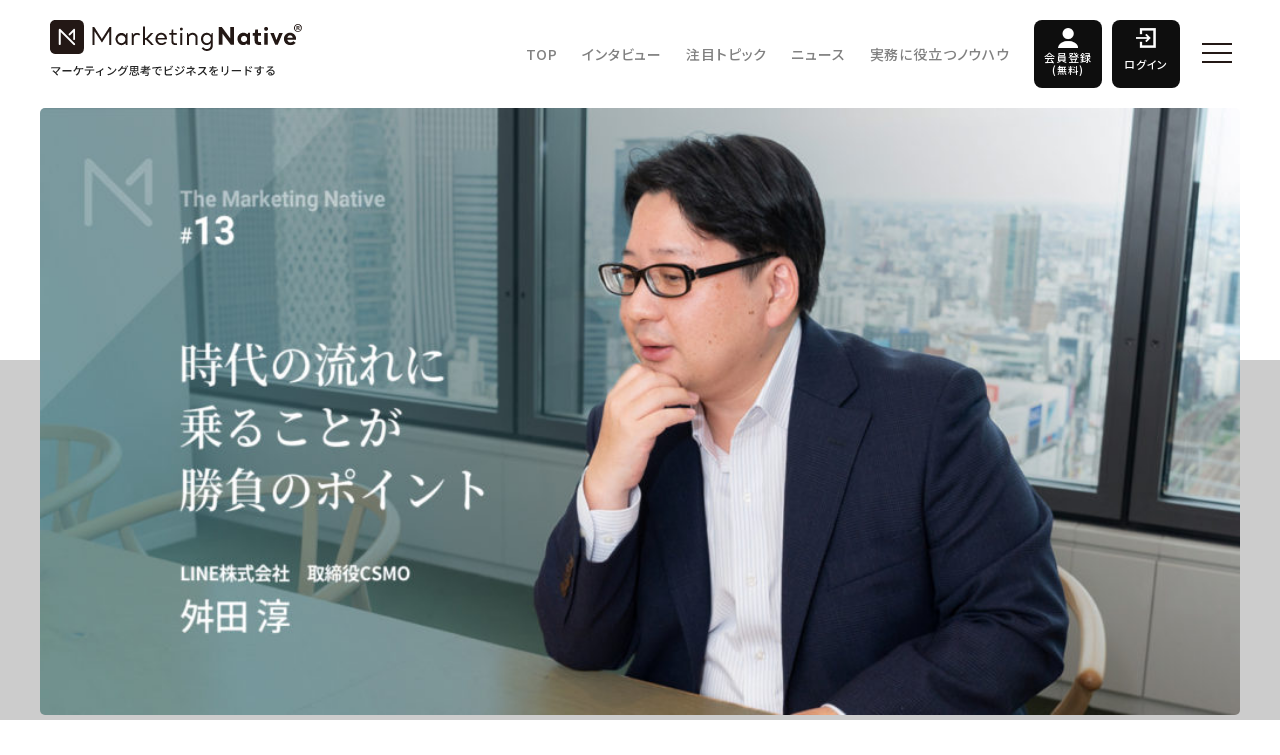

--- FILE ---
content_type: text/html; charset=UTF-8
request_url: https://marketingnative.jp/mn13/
body_size: 18598
content:
<!DOCTYPE html>
<html><head>
<meta charset="UTF-8">
<meta name="viewport" content="width=device-width, initial-scale=1.0, maximum-scale=1.0, user-scalable=no">
<meta name="format-detection" content="telephone=no">


<link rel="shortcut icon" href="https://marketingnative.jp/wp/wp-content/themes/marketingnative/img/favicon.ico" />
<link rel="apple-touch-icon-precomposed" href="https://marketingnative.jp/wp/wp-content/themes/marketingnative/img/icon.png" />


<link rel="stylesheet" href="https://cdnjs.cloudflare.com/ajax/libs/Swiper/4.3.3/css/swiper.min.css">


<meta name='robots' content='index, follow, max-image-preview:large, max-snippet:-1, max-video-preview:-1' />
	<style>img:is([sizes="auto" i], [sizes^="auto," i]) { contain-intrinsic-size: 3000px 1500px }</style>
	
<!-- Google Tag Manager for WordPress by gtm4wp.com -->
<script data-cfasync="false" data-pagespeed-no-defer>
	var gtm4wp_datalayer_name = "dataLayer";
	var dataLayer = dataLayer || [];
</script>
<!-- End Google Tag Manager for WordPress by gtm4wp.com -->
	<!-- This site is optimized with the Yoast SEO plugin v25.7 - https://yoast.com/wordpress/plugins/seo/ -->
	<title>LINE・CSMO舛田淳が明かす仕事術。「早すぎず、遅すぎない、タイミングの見極めが圧倒的成果の鍵」 | Marketing Native（マーケティング ネイティブ）</title>
	<link rel="canonical" href="https://marketingnative.jp/mn13/" />
	<meta property="og:locale" content="ja_JP" />
	<meta property="og:type" content="article" />
	<meta property="og:title" content="LINE・CSMO舛田淳が明かす仕事術。「早すぎず、遅すぎない、タイミングの見極めが圧倒的成果の鍵」 | Marketing Native（マーケティング ネイティブ）" />
	<meta property="og:description" content="LINEの勢いが止まりません。クローズドなコミュニケーションアプリとしてスタートした「LINE」ですが、今では生活を支えるインフラのひとつとして、多くの人々に日々利用されています。今後はさらにAI、金融などの領域を充実さ [&hellip;]" />
	<meta property="og:url" content="https://marketingnative.jp/mn13/" />
	<meta property="og:site_name" content="Marketing Native（マーケティング ネイティブ）" />
	<meta property="article:publisher" content="https://www.facebook.com/Marketing-Native-1952695024979855/" />
	<meta property="article:published_time" content="2019-09-25T22:25:33+00:00" />
	<meta property="article:modified_time" content="2023-09-12T06:23:37+00:00" />
	<meta property="og:image" content="https://marketingnative.jp/wp/wp-content/uploads/2019/09/mn13_PC.jpg" />
	<meta property="og:image:width" content="1400" />
	<meta property="og:image:height" content="708" />
	<meta property="og:image:type" content="image/jpeg" />
	<meta name="author" content="早川巧" />
	<meta name="twitter:card" content="summary_large_image" />
	<meta name="twitter:creator" content="@market_native" />
	<meta name="twitter:site" content="@market_native" />
	<meta name="twitter:label1" content="執筆者" />
	<meta name="twitter:data1" content="早川巧" />
	<meta name="twitter:label2" content="推定読み取り時間" />
	<meta name="twitter:data2" content="1分" />
	<script type="application/ld+json" class="yoast-schema-graph">{"@context":"https://schema.org","@graph":[{"@type":"WebPage","@id":"https://marketingnative.jp/mn13/","url":"https://marketingnative.jp/mn13/","name":"LINE・CSMO舛田淳が明かす仕事術。「早すぎず、遅すぎない、タイミングの見極めが圧倒的成果の鍵」 | Marketing Native（マーケティング ネイティブ）","isPartOf":{"@id":"https://marketingnative.jp/#website"},"primaryImageOfPage":{"@id":"https://marketingnative.jp/mn13/#primaryimage"},"image":{"@id":"https://marketingnative.jp/mn13/#primaryimage"},"thumbnailUrl":"https://marketingnative.jp/wp/wp-content/uploads/2019/09/mn13_PC.jpg","datePublished":"2019-09-25T22:25:33+00:00","dateModified":"2023-09-12T06:23:37+00:00","author":{"@id":"https://marketingnative.jp/#/schema/person/faed6eca5704a78b31b3d49943f955fd"},"breadcrumb":{"@id":"https://marketingnative.jp/mn13/#breadcrumb"},"inLanguage":"ja","potentialAction":[{"@type":"ReadAction","target":["https://marketingnative.jp/mn13/"]}]},{"@type":"ImageObject","inLanguage":"ja","@id":"https://marketingnative.jp/mn13/#primaryimage","url":"https://marketingnative.jp/wp/wp-content/uploads/2019/09/mn13_PC.jpg","contentUrl":"https://marketingnative.jp/wp/wp-content/uploads/2019/09/mn13_PC.jpg","width":1400,"height":708},{"@type":"BreadcrumbList","@id":"https://marketingnative.jp/mn13/#breadcrumb","itemListElement":[{"@type":"ListItem","position":1,"name":"Home","item":"https://marketingnative.jp/"},{"@type":"ListItem","position":2,"name":"LINE・CSMO舛田淳が明かす仕事術。「早すぎず、遅すぎない、タイミングの見極めが圧倒的成果の鍵」"}]},{"@type":"WebSite","@id":"https://marketingnative.jp/#website","url":"https://marketingnative.jp/","name":"Marketing Native（マーケティング ネイティブ）","description":"時代をリードする注目企業のCMOやマーケターのインタビュー、最先端のマーケティング事例をお届けするメディアです（運営：株式会社CINC）。","potentialAction":[{"@type":"SearchAction","target":{"@type":"EntryPoint","urlTemplate":"https://marketingnative.jp/?s={search_term_string}"},"query-input":{"@type":"PropertyValueSpecification","valueRequired":true,"valueName":"search_term_string"}}],"inLanguage":"ja"},{"@type":"Person","@id":"https://marketingnative.jp/#/schema/person/faed6eca5704a78b31b3d49943f955fd","name":"早川巧","image":{"@type":"ImageObject","inLanguage":"ja","@id":"https://marketingnative.jp/#/schema/person/image/","url":"https://marketingnative.jp/wp/wp-content/uploads/2019/01/takumihayakawa_SPwhite-1-120x120.jpg","contentUrl":"https://marketingnative.jp/wp/wp-content/uploads/2019/01/takumihayakawa_SPwhite-1-120x120.jpg","caption":"早川巧"},"description":"株式会社CINC社員編集者。新聞記者→雑誌編集者→Marketing Editor ＆ Writer。物を書いて30年。 X：@hayakawaMN 執筆記事一覧","url":"https://marketingnative.jp/author/hayakawa-takumi/"}]}</script>
	<!-- / Yoast SEO plugin. -->


<link rel='dns-prefetch' href='//ajax.googleapis.com' />
<script type="text/javascript" id="wpp-js" src="https://marketingnative.jp/wp/wp-content/plugins/wordpress-popular-posts/assets/js/wpp.min.js?ver=7.3.3" data-sampling="1" data-sampling-rate="100" data-api-url="https://marketingnative.jp/wp-json/wordpress-popular-posts" data-post-id="4710" data-token="1e557c2beb" data-lang="0" data-debug="0"></script>
<link rel="alternate" type="application/rss+xml" title="Marketing Native（マーケティング ネイティブ） &raquo; LINE・CSMO舛田淳が明かす仕事術。「早すぎず、遅すぎない、タイミングの見極めが圧倒的成果の鍵」 のコメントのフィード" href="https://marketingnative.jp/mn13/feed/" />
		<!-- This site uses the Google Analytics by MonsterInsights plugin v9.7.0 - Using Analytics tracking - https://www.monsterinsights.com/ -->
		<!-- Note: MonsterInsights is not currently configured on this site. The site owner needs to authenticate with Google Analytics in the MonsterInsights settings panel. -->
					<!-- No tracking code set -->
				<!-- / Google Analytics by MonsterInsights -->
		<link rel='stylesheet' id='urvanov_syntax_highlighter-css' href='https://marketingnative.jp/wp/wp-content/plugins/urvanov-syntax-highlighter/css/min/urvanov_syntax_highlighter.min.css?ver=2.8.40' type='text/css' media='all' />
<link rel='stylesheet' id='wp-block-library-css' href='https://marketingnative.jp/wp/wp-includes/css/dist/block-library/style.min.css?ver=7ea154f69c01346c975f1445015d9a11' type='text/css' media='all' />
<style id='classic-theme-styles-inline-css' type='text/css'>
/*! This file is auto-generated */
.wp-block-button__link{color:#fff;background-color:#32373c;border-radius:9999px;box-shadow:none;text-decoration:none;padding:calc(.667em + 2px) calc(1.333em + 2px);font-size:1.125em}.wp-block-file__button{background:#32373c;color:#fff;text-decoration:none}
</style>
<link rel='stylesheet' id='sml_blocks-css' href='https://marketingnative.jp/wp/wp-content/plugins/wp-member-login-by-spiral/custom_blocks/version_two/dist/blocks-main.css?ver=7ea154f69c01346c975f1445015d9a11' type='text/css' media='all' />
<style id='global-styles-inline-css' type='text/css'>
:root{--wp--preset--aspect-ratio--square: 1;--wp--preset--aspect-ratio--4-3: 4/3;--wp--preset--aspect-ratio--3-4: 3/4;--wp--preset--aspect-ratio--3-2: 3/2;--wp--preset--aspect-ratio--2-3: 2/3;--wp--preset--aspect-ratio--16-9: 16/9;--wp--preset--aspect-ratio--9-16: 9/16;--wp--preset--color--black: #000000;--wp--preset--color--cyan-bluish-gray: #abb8c3;--wp--preset--color--white: #ffffff;--wp--preset--color--pale-pink: #f78da7;--wp--preset--color--vivid-red: #cf2e2e;--wp--preset--color--luminous-vivid-orange: #ff6900;--wp--preset--color--luminous-vivid-amber: #fcb900;--wp--preset--color--light-green-cyan: #7bdcb5;--wp--preset--color--vivid-green-cyan: #00d084;--wp--preset--color--pale-cyan-blue: #8ed1fc;--wp--preset--color--vivid-cyan-blue: #0693e3;--wp--preset--color--vivid-purple: #9b51e0;--wp--preset--gradient--vivid-cyan-blue-to-vivid-purple: linear-gradient(135deg,rgba(6,147,227,1) 0%,rgb(155,81,224) 100%);--wp--preset--gradient--light-green-cyan-to-vivid-green-cyan: linear-gradient(135deg,rgb(122,220,180) 0%,rgb(0,208,130) 100%);--wp--preset--gradient--luminous-vivid-amber-to-luminous-vivid-orange: linear-gradient(135deg,rgba(252,185,0,1) 0%,rgba(255,105,0,1) 100%);--wp--preset--gradient--luminous-vivid-orange-to-vivid-red: linear-gradient(135deg,rgba(255,105,0,1) 0%,rgb(207,46,46) 100%);--wp--preset--gradient--very-light-gray-to-cyan-bluish-gray: linear-gradient(135deg,rgb(238,238,238) 0%,rgb(169,184,195) 100%);--wp--preset--gradient--cool-to-warm-spectrum: linear-gradient(135deg,rgb(74,234,220) 0%,rgb(151,120,209) 20%,rgb(207,42,186) 40%,rgb(238,44,130) 60%,rgb(251,105,98) 80%,rgb(254,248,76) 100%);--wp--preset--gradient--blush-light-purple: linear-gradient(135deg,rgb(255,206,236) 0%,rgb(152,150,240) 100%);--wp--preset--gradient--blush-bordeaux: linear-gradient(135deg,rgb(254,205,165) 0%,rgb(254,45,45) 50%,rgb(107,0,62) 100%);--wp--preset--gradient--luminous-dusk: linear-gradient(135deg,rgb(255,203,112) 0%,rgb(199,81,192) 50%,rgb(65,88,208) 100%);--wp--preset--gradient--pale-ocean: linear-gradient(135deg,rgb(255,245,203) 0%,rgb(182,227,212) 50%,rgb(51,167,181) 100%);--wp--preset--gradient--electric-grass: linear-gradient(135deg,rgb(202,248,128) 0%,rgb(113,206,126) 100%);--wp--preset--gradient--midnight: linear-gradient(135deg,rgb(2,3,129) 0%,rgb(40,116,252) 100%);--wp--preset--font-size--small: 13px;--wp--preset--font-size--medium: 20px;--wp--preset--font-size--large: 36px;--wp--preset--font-size--x-large: 42px;--wp--preset--spacing--20: 0.44rem;--wp--preset--spacing--30: 0.67rem;--wp--preset--spacing--40: 1rem;--wp--preset--spacing--50: 1.5rem;--wp--preset--spacing--60: 2.25rem;--wp--preset--spacing--70: 3.38rem;--wp--preset--spacing--80: 5.06rem;--wp--preset--shadow--natural: 6px 6px 9px rgba(0, 0, 0, 0.2);--wp--preset--shadow--deep: 12px 12px 50px rgba(0, 0, 0, 0.4);--wp--preset--shadow--sharp: 6px 6px 0px rgba(0, 0, 0, 0.2);--wp--preset--shadow--outlined: 6px 6px 0px -3px rgba(255, 255, 255, 1), 6px 6px rgba(0, 0, 0, 1);--wp--preset--shadow--crisp: 6px 6px 0px rgba(0, 0, 0, 1);}:where(.is-layout-flex){gap: 0.5em;}:where(.is-layout-grid){gap: 0.5em;}body .is-layout-flex{display: flex;}.is-layout-flex{flex-wrap: wrap;align-items: center;}.is-layout-flex > :is(*, div){margin: 0;}body .is-layout-grid{display: grid;}.is-layout-grid > :is(*, div){margin: 0;}:where(.wp-block-columns.is-layout-flex){gap: 2em;}:where(.wp-block-columns.is-layout-grid){gap: 2em;}:where(.wp-block-post-template.is-layout-flex){gap: 1.25em;}:where(.wp-block-post-template.is-layout-grid){gap: 1.25em;}.has-black-color{color: var(--wp--preset--color--black) !important;}.has-cyan-bluish-gray-color{color: var(--wp--preset--color--cyan-bluish-gray) !important;}.has-white-color{color: var(--wp--preset--color--white) !important;}.has-pale-pink-color{color: var(--wp--preset--color--pale-pink) !important;}.has-vivid-red-color{color: var(--wp--preset--color--vivid-red) !important;}.has-luminous-vivid-orange-color{color: var(--wp--preset--color--luminous-vivid-orange) !important;}.has-luminous-vivid-amber-color{color: var(--wp--preset--color--luminous-vivid-amber) !important;}.has-light-green-cyan-color{color: var(--wp--preset--color--light-green-cyan) !important;}.has-vivid-green-cyan-color{color: var(--wp--preset--color--vivid-green-cyan) !important;}.has-pale-cyan-blue-color{color: var(--wp--preset--color--pale-cyan-blue) !important;}.has-vivid-cyan-blue-color{color: var(--wp--preset--color--vivid-cyan-blue) !important;}.has-vivid-purple-color{color: var(--wp--preset--color--vivid-purple) !important;}.has-black-background-color{background-color: var(--wp--preset--color--black) !important;}.has-cyan-bluish-gray-background-color{background-color: var(--wp--preset--color--cyan-bluish-gray) !important;}.has-white-background-color{background-color: var(--wp--preset--color--white) !important;}.has-pale-pink-background-color{background-color: var(--wp--preset--color--pale-pink) !important;}.has-vivid-red-background-color{background-color: var(--wp--preset--color--vivid-red) !important;}.has-luminous-vivid-orange-background-color{background-color: var(--wp--preset--color--luminous-vivid-orange) !important;}.has-luminous-vivid-amber-background-color{background-color: var(--wp--preset--color--luminous-vivid-amber) !important;}.has-light-green-cyan-background-color{background-color: var(--wp--preset--color--light-green-cyan) !important;}.has-vivid-green-cyan-background-color{background-color: var(--wp--preset--color--vivid-green-cyan) !important;}.has-pale-cyan-blue-background-color{background-color: var(--wp--preset--color--pale-cyan-blue) !important;}.has-vivid-cyan-blue-background-color{background-color: var(--wp--preset--color--vivid-cyan-blue) !important;}.has-vivid-purple-background-color{background-color: var(--wp--preset--color--vivid-purple) !important;}.has-black-border-color{border-color: var(--wp--preset--color--black) !important;}.has-cyan-bluish-gray-border-color{border-color: var(--wp--preset--color--cyan-bluish-gray) !important;}.has-white-border-color{border-color: var(--wp--preset--color--white) !important;}.has-pale-pink-border-color{border-color: var(--wp--preset--color--pale-pink) !important;}.has-vivid-red-border-color{border-color: var(--wp--preset--color--vivid-red) !important;}.has-luminous-vivid-orange-border-color{border-color: var(--wp--preset--color--luminous-vivid-orange) !important;}.has-luminous-vivid-amber-border-color{border-color: var(--wp--preset--color--luminous-vivid-amber) !important;}.has-light-green-cyan-border-color{border-color: var(--wp--preset--color--light-green-cyan) !important;}.has-vivid-green-cyan-border-color{border-color: var(--wp--preset--color--vivid-green-cyan) !important;}.has-pale-cyan-blue-border-color{border-color: var(--wp--preset--color--pale-cyan-blue) !important;}.has-vivid-cyan-blue-border-color{border-color: var(--wp--preset--color--vivid-cyan-blue) !important;}.has-vivid-purple-border-color{border-color: var(--wp--preset--color--vivid-purple) !important;}.has-vivid-cyan-blue-to-vivid-purple-gradient-background{background: var(--wp--preset--gradient--vivid-cyan-blue-to-vivid-purple) !important;}.has-light-green-cyan-to-vivid-green-cyan-gradient-background{background: var(--wp--preset--gradient--light-green-cyan-to-vivid-green-cyan) !important;}.has-luminous-vivid-amber-to-luminous-vivid-orange-gradient-background{background: var(--wp--preset--gradient--luminous-vivid-amber-to-luminous-vivid-orange) !important;}.has-luminous-vivid-orange-to-vivid-red-gradient-background{background: var(--wp--preset--gradient--luminous-vivid-orange-to-vivid-red) !important;}.has-very-light-gray-to-cyan-bluish-gray-gradient-background{background: var(--wp--preset--gradient--very-light-gray-to-cyan-bluish-gray) !important;}.has-cool-to-warm-spectrum-gradient-background{background: var(--wp--preset--gradient--cool-to-warm-spectrum) !important;}.has-blush-light-purple-gradient-background{background: var(--wp--preset--gradient--blush-light-purple) !important;}.has-blush-bordeaux-gradient-background{background: var(--wp--preset--gradient--blush-bordeaux) !important;}.has-luminous-dusk-gradient-background{background: var(--wp--preset--gradient--luminous-dusk) !important;}.has-pale-ocean-gradient-background{background: var(--wp--preset--gradient--pale-ocean) !important;}.has-electric-grass-gradient-background{background: var(--wp--preset--gradient--electric-grass) !important;}.has-midnight-gradient-background{background: var(--wp--preset--gradient--midnight) !important;}.has-small-font-size{font-size: var(--wp--preset--font-size--small) !important;}.has-medium-font-size{font-size: var(--wp--preset--font-size--medium) !important;}.has-large-font-size{font-size: var(--wp--preset--font-size--large) !important;}.has-x-large-font-size{font-size: var(--wp--preset--font-size--x-large) !important;}
:where(.wp-block-post-template.is-layout-flex){gap: 1.25em;}:where(.wp-block-post-template.is-layout-grid){gap: 1.25em;}
:where(.wp-block-columns.is-layout-flex){gap: 2em;}:where(.wp-block-columns.is-layout-grid){gap: 2em;}
:root :where(.wp-block-pullquote){font-size: 1.5em;line-height: 1.6;}
</style>
<link rel='stylesheet' id='ppress-frontend-css' href='https://marketingnative.jp/wp/wp-content/plugins/wp-user-avatar/assets/css/frontend.min.css?ver=4.16.4' type='text/css' media='all' />
<link rel='stylesheet' id='ppress-flatpickr-css' href='https://marketingnative.jp/wp/wp-content/plugins/wp-user-avatar/assets/flatpickr/flatpickr.min.css?ver=4.16.4' type='text/css' media='all' />
<link rel='stylesheet' id='ppress-select2-css' href='https://marketingnative.jp/wp/wp-content/plugins/wp-user-avatar/assets/select2/select2.min.css?ver=7ea154f69c01346c975f1445015d9a11' type='text/css' media='all' />
<link rel='stylesheet' id='wordpress-popular-posts-css-css' href='https://marketingnative.jp/wp/wp-content/plugins/wordpress-popular-posts/assets/css/wpp.css?ver=7.3.3' type='text/css' media='all' />
<link rel='stylesheet' id='style-css' href='https://marketingnative.jp/wp/wp-content/themes/marketingnative/style.css?ver=7ea154f69c01346c975f1445015d9a11' type='text/css' media='all' />
<link rel='stylesheet' id='base-css' href='https://marketingnative.jp/wp/wp-content/themes/marketingnative/css/base.css?ver=7ea154f69c01346c975f1445015d9a11' type='text/css' media='all' />
<link rel='stylesheet' id='next-css' href='https://marketingnative.jp/wp/wp-content/themes/marketingnative/css/next.css?ver=7ea154f69c01346c975f1445015d9a11' type='text/css' media='all' />
<script type="text/javascript" src="//ajax.googleapis.com/ajax/libs/jquery/2.1.3/jquery.min.js?ver=2.1.3" id="jquery-js"></script>
<script type="text/javascript" id="urvanov_syntax_highlighter_js-js-extra">
/* <![CDATA[ */
var UrvanovSyntaxHighlighterSyntaxSettings = {"version":"2.8.40","is_admin":"0","ajaxurl":"https:\/\/marketingnative.jp\/wp\/wp-admin\/admin-ajax.php","prefix":"urvanov-syntax-highlighter-","setting":"urvanov-syntax-highlighter-setting","selected":"urvanov-syntax-highlighter-setting-selected","changed":"urvanov-syntax-highlighter-setting-changed","special":"urvanov-syntax-highlighter-setting-special","orig_value":"data-orig-value","debug":""};
var UrvanovSyntaxHighlighterSyntaxStrings = {"copy":"Copied to the clipboard","minimize":"Click To Expand Code"};
/* ]]> */
</script>
<script type="text/javascript" src="https://marketingnative.jp/wp/wp-content/plugins/urvanov-syntax-highlighter/js/min/urvanov_syntax_highlighter.min.js?ver=2.8.40" id="urvanov_syntax_highlighter_js-js"></script>
<script type="text/javascript" src="https://marketingnative.jp/wp/wp-content/plugins/wp-user-avatar/assets/flatpickr/flatpickr.min.js?ver=4.16.4" id="ppress-flatpickr-js"></script>
<script type="text/javascript" src="https://marketingnative.jp/wp/wp-content/plugins/wp-user-avatar/assets/select2/select2.min.js?ver=4.16.4" id="ppress-select2-js"></script>
<script type="text/javascript" src="https://marketingnative.jp/wp/wp-content/themes/marketingnative/js/jquery.easing.1.3.js?ver=7ea154f69c01346c975f1445015d9a11" id="easing-js"></script>
<script type="text/javascript" src="https://marketingnative.jp/wp/wp-content/themes/marketingnative/js/jquery.smoothScroll.js?ver=7ea154f69c01346c975f1445015d9a11" id="smoothScroll-js"></script>
<script type="text/javascript" src="https://marketingnative.jp/wp/wp-content/themes/marketingnative/js/footerFixed.js?ver=7ea154f69c01346c975f1445015d9a11" id="footerFixed-js"></script>
<link rel="https://api.w.org/" href="https://marketingnative.jp/wp-json/" /><link rel="alternate" title="JSON" type="application/json" href="https://marketingnative.jp/wp-json/wp/v2/posts/4710" /><link rel='shortlink' href='https://marketingnative.jp/?p=4710' />
<link rel="alternate" title="oEmbed (JSON)" type="application/json+oembed" href="https://marketingnative.jp/wp-json/oembed/1.0/embed?url=https%3A%2F%2Fmarketingnative.jp%2Fmn13%2F" />
<link rel="alternate" title="oEmbed (XML)" type="text/xml+oembed" href="https://marketingnative.jp/wp-json/oembed/1.0/embed?url=https%3A%2F%2Fmarketingnative.jp%2Fmn13%2F&#038;format=xml" />

<!-- Google Tag Manager for WordPress by gtm4wp.com -->
<!-- GTM Container placement set to automatic -->
<script data-cfasync="false" data-pagespeed-no-defer type="text/javascript">
	var dataLayer_content = {"pagePostType":"post","pagePostType2":"single-post","pageCategory":["interview"],"pageAttributes":["the-marketing-native","%e4%bc%9a%e5%93%a1%e9%99%90%e5%ae%9a"],"pagePostAuthor":"早川巧"};
	dataLayer.push( dataLayer_content );
</script>
<script data-cfasync="false" data-pagespeed-no-defer type="text/javascript">
(function(w,d,s,l,i){w[l]=w[l]||[];w[l].push({'gtm.start':
new Date().getTime(),event:'gtm.js'});var f=d.getElementsByTagName(s)[0],
j=d.createElement(s),dl=l!='dataLayer'?'&l='+l:'';j.async=true;j.src=
'//www.googletagmanager.com/gtm.js?id='+i+dl;f.parentNode.insertBefore(j,f);
})(window,document,'script','dataLayer','GTM-PB958MD');
</script>
<!-- End Google Tag Manager for WordPress by gtm4wp.com -->            <style id="wpp-loading-animation-styles">@-webkit-keyframes bgslide{from{background-position-x:0}to{background-position-x:-200%}}@keyframes bgslide{from{background-position-x:0}to{background-position-x:-200%}}.wpp-widget-block-placeholder,.wpp-shortcode-placeholder{margin:0 auto;width:60px;height:3px;background:#dd3737;background:linear-gradient(90deg,#dd3737 0%,#571313 10%,#dd3737 100%);background-size:200% auto;border-radius:3px;-webkit-animation:bgslide 1s infinite linear;animation:bgslide 1s infinite linear}</style>
                  <meta name="onesignal" content="wordpress-plugin"/>
            <script>

      window.OneSignalDeferred = window.OneSignalDeferred || [];

      OneSignalDeferred.push(function(OneSignal) {
        var oneSignal_options = {};
        window._oneSignalInitOptions = oneSignal_options;

        oneSignal_options['serviceWorkerParam'] = { scope: '/' };
oneSignal_options['serviceWorkerPath'] = 'OneSignalSDKWorker.js.php';

        OneSignal.Notifications.setDefaultUrl("https://marketingnative.jp/wp");

        oneSignal_options['wordpress'] = true;
oneSignal_options['appId'] = 'b6d4be9a-ae6c-4048-b08d-58bc9ab7374c';
oneSignal_options['allowLocalhostAsSecureOrigin'] = true;
oneSignal_options['welcomeNotification'] = { };
oneSignal_options['welcomeNotification']['title'] = "";
oneSignal_options['welcomeNotification']['message'] = "CMOやCEO、注目のマーケターのインタビュー、マーケティングの最新事例をお届けします。ぜひご登録ください。";
oneSignal_options['welcomeNotification']['url'] = "https://marketingnative.jp/";
oneSignal_options['path'] = "https://marketingnative.jp/wp/wp-content/plugins/onesignal-free-web-push-notifications/sdk_files/";
oneSignal_options['safari_web_id'] = "web.onesignal.auto.552dcc8d-cced-4aac-823c-93a119513fed";
oneSignal_options['persistNotification'] = false;
oneSignal_options['promptOptions'] = { };
oneSignal_options['promptOptions']['actionMessage'] = "CMOやCEO、注目のマーケターのインタビュー、マーケティングの最新事例をお届けします。ぜひご登録ください。";
oneSignal_options['notifyButton'] = { };
oneSignal_options['notifyButton']['enable'] = true;
oneSignal_options['notifyButton']['position'] = 'bottom-left';
oneSignal_options['notifyButton']['theme'] = 'inverse';
oneSignal_options['notifyButton']['size'] = 'medium';
oneSignal_options['notifyButton']['showCredit'] = true;
oneSignal_options['notifyButton']['text'] = {};
oneSignal_options['notifyButton']['text']['tip.state.unsubscribed'] = 'Marketing Nativeの更新通知を受け取る';
oneSignal_options['notifyButton']['text']['tip.state.subscribed'] = 'Marketing Nativeの更新通知を受け取る';
oneSignal_options['notifyButton']['text']['message.action.subscribed'] = 'ご登録ありがとうございます。';
oneSignal_options['notifyButton']['text']['message.action.resubscribed'] = 'Marketing Nativeの更新通知を受け取る';
oneSignal_options['notifyButton']['text']['message.action.unsubscribed'] = 'またのご登録をお待ちしております。';
oneSignal_options['notifyButton']['text']['dialog.main.title'] = 'Marketing Natitive';
oneSignal_options['notifyButton']['text']['dialog.main.button.subscribe'] = '購読する';
oneSignal_options['notifyButton']['text']['dialog.main.button.unsubscribe'] = '購読を停止する';
              OneSignal.init(window._oneSignalInitOptions);
                    });

      function documentInitOneSignal() {
        var oneSignal_elements = document.getElementsByClassName("OneSignal-prompt");

        var oneSignalLinkClickHandler = function(event) { OneSignal.Notifications.requestPermission(); event.preventDefault(); };        for(var i = 0; i < oneSignal_elements.length; i++)
          oneSignal_elements[i].addEventListener('click', oneSignalLinkClickHandler, false);
      }

      if (document.readyState === 'complete') {
           documentInitOneSignal();
      }
      else {
           window.addEventListener("load", function(event){
               documentInitOneSignal();
          });
      }
    </script>
<link rel="icon" href="https://marketingnative.jp/wp/wp-content/uploads/2018/02/cropped-MarketingNative_Logo__08-32x32.png" sizes="32x32" />
<link rel="icon" href="https://marketingnative.jp/wp/wp-content/uploads/2018/02/cropped-MarketingNative_Logo__08-192x192.png" sizes="192x192" />
<link rel="apple-touch-icon" href="https://marketingnative.jp/wp/wp-content/uploads/2018/02/cropped-MarketingNative_Logo__08-180x180.png" />
<meta name="msapplication-TileImage" content="https://marketingnative.jp/wp/wp-content/uploads/2018/02/cropped-MarketingNative_Logo__08-270x270.png" />
		<style type="text/css" id="wp-custom-css">
			.sml-user-links-title {
font-size:0;
}

.sml-user-links-title:before {
font-size:16px;
font-weight: bold;
content:'Marketing Native 会員ログイン';
}

.sml-action-links-register a{
font-size:0;
}

.sml-action-links-register a:before {
font-size:14px;
content:'新規会員登録（無料）';
}

.post ul.login-list {
	    margin-top: -5rem;
}

.post ul.login-list li.login-listitem div {
	display:contents;
}

.post ul.login-list li.login-listitem:before {
	content:""
}

/* 8.18.2023 for WP Member Login by SPIRAL */
button.log-in-btn  {
    height: initial;
    padding: 0.5em 1.5em;
    margin: 0 auto !important;
    text-align: center;
    float: initial;
}		</style>
		  <script>
    $(function() {
      //目次
      var toc = '';
      var idcount = 1;

      $('#article-detail .contents').find('h2').each(function() {
        this.id = 'header-' + idcount;
        idcount++;

        toc += '<li><a href="#' + this.id + '">' + $(this).html() + '</a></li>';
      });

      $('#toc').html($('#toc').html() + toc);
    });
  </script>
            <!-- JSON-LD -->
      <script type="application/ld+json">
      {
        "@context": "http://schema.org",
        "@type": "Article",
        "mainEntityOfPage": {
          "@type": "WebPage",
          "@id": "https://marketingnative.jp/mn13/"
        },
        "headline": "LINE・CSMO舛田淳が明かす仕事術。「早すぎず、遅すぎない、タイミングの見極めが圧倒的成果の鍵」",
                      "image": {
          "@type": "ImageObject",
          "url": "https://marketingnative.jp/wp/wp-content/uploads/2019/09/mn13_PC.jpg",
          "height": 708,
          "width": 1400        },
              "datePublished": "2019-09-26T07:25:33+09:00",
        "dateModified": "2023-09-12T15:23:37+09:00",
        "author": {
          "@type": "Person",
          "name": "早川巧"
        },
         "publisher": {
          "@type": "Organization",
          "name": "Marketing Native",
          "logo": {
            "@type": "ImageObject",
            "url": "https://marketingnative.jp/wp/wp-content/themes/marketingnative/img/common/logo.png",
            "width": 252,
            "height": 35
          }
        },
        "description": "LINEの勢いが止まりません。クローズドなコミュニケーションアプリとしてスタートした「LINE」ですが、今では生活を支えるインフラのひとつとして、多くの人々に日々利用されています。今後はさらにAI、金融などの領域を充実さ [&hellip;]"
      }
      </script>
      <!-- JSON-LD パンくず -->
<script type="application/ld+json">
{
  "@context": "http://schema.org",
  "@type": "BreadcrumbList",
  "itemListElement": [
    {
      "@type": "ListItem",
      "position": 1,
      "item": {
        "@id": "https://marketingnative.jp/",
        "name": "Marketing Native"
      }
    },                                                                          {
              "@type": "ListItem",
              "position": 2,
              "item": {
                "@id": "https://marketingnative.jp/category/interview/",
                "name": "インタビュー"
              }
            },
                                {
            "@type": "ListItem",
            "position": 3,
            "item": {
              "@id": "https://marketingnative.jp/mn13/",
              "name": "LINE・CSMO舛田淳が明かす仕事術。「早すぎず、遅すぎない、タイミングの見極めが圧倒的成果の鍵」"
            }
          }
                    		      ]
}
</script>



<script type='text/javascript' src='//marketingnative.jp/wp/wp-content/themes/marketingnative/js/jquery.inview.min.js'></script>
<link rel="stylesheet" href="https://cdnjs.cloudflare.com/ajax/libs/highlight.js/9.15.10/styles/vs.min.css">
<script src="https://cdnjs.cloudflare.com/ajax/libs/highlight.js/9.15.10/highlight.min.js"></script>
<script>hljs.initHighlightingOnLoad();</script>
<link rel="stylesheet" href="https://marketingnative.jp/wp/wp-content/themes/marketingnative/css/custom.css">




</head>

<body data-rsssl=1 class="wp-singular post-template-default single single-post postid-4710 single-format-standard wp-theme-marketingnative eyecatchSp">






  <div class="pcImg">
    <div class="fixed-nav">
      <a class="navBtn fb" href="https://www.facebook.com/sharer/sharer.php?u=https://marketingnative.jp/mn13/" onclick="window.open(this.href, 'FBwindow', 'width=650, height=450, menubar=no, toolbar=no, scrollbars=yes'); return false;">
        <img src="//marketingnative.jp/wp/wp-content/themes/marketingnative/img/common/icon-fb_white@2x.png" alt="facebook">
      </a>
      <a class="navBtn tw" href="https://twitter.com/intent/tweet?url=https://marketingnative.jp/mn13/&text=LINE・CSMO舛田淳が明かす仕事術。「早すぎず、遅すぎない、タイミングの見極めが圧倒的成果の鍵」" onclick="window.open(this.href, 'TWwindow', 'width=650, height=450, menubar=no, toolbar=no, scrollbars=yes'); return false;">
        <img src="//marketingnative.jp/wp/wp-content/themes/marketingnative/img/common/icon-tw_white@2x.png" alt="twitter">
      </a>
      <a class="navBtn hatena" href="http://b.hatena.ne.jp/add?url=https://marketingnative.jp/mn13/" onclick="window.open(this.href, 'HBwindow', 'width=650, height=450, menubar=no, toolbar=no, scrollbars=yes'); return false;">
        <img src="//marketingnative.jp/wp/wp-content/themes/marketingnative/img/common/icon-hateb@2x.png" alt="hatena">
      </a>
      <a class="navBtn pocket" href="http://getpocket.com/edit?url=https://marketingnative.jp/mn13/&title=LINE・CSMO舛田淳が明かす仕事術。「早すぎず、遅すぎない、タイミングの見極めが圧倒的成果の鍵」" onclick="window.open(this.href, 'PCwindow', 'width=550, height=350, menubar=no, toolbar=no, scrollbars=yes'); return false;">
        <img src="//marketingnative.jp/wp/wp-content/themes/marketingnative/img/common/icon-pocket@2x.png" alt="pocket">
      </a>
      
      
            <a href="https://marketingnative-member.spiral-site.com/registration" target="_blank" class="members-btn members-register-btn">
        <img src="https://marketingnative.jp/wp/wp-content/themes/marketingnative/img/common/member-register.png" alt="会員登録">
        会員登録<span>(無料)</span>
      </a>
      
      
            <a href="/login" target="_blank" class="members-btn members-login-btn">
        <img src="https://marketingnative.jp/wp/wp-content/themes/marketingnative/img/common/member-login.png" alt="ログイン">
        ログイン
      </a>
      <!-- <a class="m-magazine" href="https://marketingnative.cinc-j.co.jp/mailmagazine">
          <div class="left">
            <div class="row">
              <span class="logo"><img src="//marketingnative.jp/wp/wp-content/themes/marketingnative/img/common/logo_black.png" alt="MarketingNative"></span>
              <span class="time">週2メルマガ</span>
            </div>
            <p>最新情報がメールで届く</p>
          </div>
          <div class="right">
            <p class="pc">登録</p>
            <img class="pc" src="//marketingnative.jp/wp/wp-content/themes/marketingnative/img/common/icon_mail.png" alt="登録">
          </div>
      </a> -->
    </div>
  </div>






<header class="next">
<div class="inner">


<div class="logoWrap">
<div class="logo">
<a href="https://marketingnative.jp/">
<img src="//marketingnative.jp/wp/wp-content/themes/marketingnative/img/common/logo.svg" alt="マーケティング ネイティブ"  height="35" width="252">
</a>
</div>
</div>


<nav class="menu-pc">
<div class="inside">
<ul class="menu">
<li><a href="https://marketingnative.jp/">TOP</a></li>
<li><a title="インタビュー" href="https://marketingnative.jp/category/interview/">インタビュー</a></li>
<li><a title="注目トピック" href="https://marketingnative.jp/category/featured-topics/">注目トピック</a></li>
<li><a title="ニュース" href="https://marketingnative.jp/category/case-study/">ニュース</a></li>
<li><a title="実務に役立つノウハウ" href="https://marketingnative.jp/category/know-how/">実務に役立つノウハウ</a></li>



<li class="members-btn members-register-btn">
  <a href="https://marketingnative-member.spiral-site.com/registration" target="_blank">
    <img src="https://marketingnative.jp/wp/wp-content/themes/marketingnative/img/common/member-register.png" alt="会員登録">
    会員登録<span>(無料)</span>
  </a>
</li>


<li class="members-btn members-login-btn">
  <a href="/login" target="_blank">
    <img src="https://marketingnative.jp/wp/wp-content/themes/marketingnative/img/common/member-login.png" alt="ログイン">
    ログイン
  </a>
</li>
</ul>
</div>
</nav>

<p class="menu-sp">
<span class="top"></span>
<span class="middle"></span>
<span class="bottom"></span>
</p>

<div class="sp-menu">

<nav>
<ul class="menu">
<li class="search-area">
<!--<form role="search" method="get" id="searchform" action="https://marketingnative.jp">
<input type="text" value="" name="s" class="s" placeholder="ここに入力して検索">
<input type="submit" class="searchsubmit" value="検索">
</form>-->
<script async src="https://cse.google.com/cse.js?cx=0be5a9b8cb8a67d17"></script>
<div class="gcse-searchbox-only"></div>
</li>
<li class="gray"><a title="インタビュー" href="https://marketingnative.jp/category/interview/">インタビュー</a></li>
<li class="gray"><a title="注目トピック" href="https://marketingnative.jp/category/featured-topics/">注目トピック</a></li>
<li class="gray"><a title="ニュース" href="https://marketingnative.jp/category/case-study/">ニュース</a></li>
<li class="gray"><a title="実務に役立つノウハウ" href="https://marketingnative.jp/category/know-how/">実務に役立つノウハウ</a></li>
<li class="gray"><a title="メールマガジン バックナンバー" href="https://marketingnative.jp/e-mailmagazine_backnumber/">メールマガジン バックナンバー</a></li>
<!-- <li class="navMailmaga"><a title="メールマガジン" href="https://marketingnative.cinc-j.co.jp/mailmagazine">Mail Magazine</a></li> -->


<li class="navMemberRegister members-register-btn"><a href="https://marketingnative-member.spiral-site.com/registration" target="_blank">会員登録(無料)</a></li>


<li class="navMemberLogin members-login-btn"><a href="/login" target="_blank">ログイン</a></li>
<li class="navFacebook"><a title="Facebook" href="https://www.facebook.com/Marketing-Native-1952695024979855/">facebook</a></li>
<li class="navTwitter"><a title="Twitter" href="https://twitter.com/market_native">Twitter</a></li>
<li><a title="トップ" href="https://marketingnative.jp/">トップ</a></li>
<li><a title="記事一覧" href="https://marketingnative.jp/article/">記事一覧</a></li>
<li><a title="利用規約" href="https://marketingnative.jp/terms/">利用規約</a></li>
<li><a title="プライバシーポリシー" href="https://marketingnative.jp/privacy/">プライバシーポリシー</a></li>
<li><a href="m&#97;i&#108;t&#111;:inf&#111;&#64;&#109;&#97;&#114;k&#101;&#116;i&#110;&#103;&#110;&#97;ti&#118;&#101;&#46;&#106;&#112;">お問い合わせ</a></li>
<li><a title="Marketing Nativeについて" href="https://marketingnative.jp/about-marketing-native/">Marketing Nativeについて</a></li>
</ul>
</nav>
</div>

</div>
</header>
<div class="overlay"></div>




<div class="postMainImgWrap">
<div class="postMainImg">
<div class="pcImg">
<img src="https://marketingnative.jp/wp/wp-content/uploads/2019/09/mn13_PC-1024x518.jpg"/>
</div>
<div class="spImg">
<img src="https://marketingnative.jp/wp/wp-content/uploads/2019/09/mn13_sp-800x1200.jpg">
</div>
</div>
</div>
<div class="postMainImgBg"></div>

<main class="next">
<div class="container">
    <div class="breadcrumbs" typeof="BreadcrumbList" vocab="https://schema.org/">
        <!-- Breadcrumb NavXT 7.4.1 -->
<span property="itemListElement" typeof="ListItem"><a property="item" typeof="WebPage" title="Go to Marketing Native（マーケティング ネイティブ）." href="https://marketingnative.jp" class="home" ><span property="name">Top</span></a><meta property="position" content="1"></span> &gt; <span property="itemListElement" typeof="ListItem"><a property="item" typeof="WebPage" title="Go to the インタビュー カテゴリー archives." href="https://marketingnative.jp/category/interview/" class="taxonomy category" aria-current="page"><span property="name">インタビュー</span></a><meta property="position" content="2"></span>    </div>
<div class="content postHead postHeadNoneBorder">

  <ul class="sns single">
    <li><a href="https://www.facebook.com/sharer/sharer.php?u=https://marketingnative.jp/mn13/" onclick="window.open(this.href, 'FBwindow', 'width=650, height=450, menubar=no, toolbar=no, scrollbars=yes'); return false;" class="fb"><span><img src="https://marketingnative.jp/wp/wp-content/themes/marketingnative/img/common/icon-fb_white.png" alt="" srcset='https://marketingnative.jp/wp/wp-content/themes/marketingnative/img/common/icon-fb_white.png 1x,https://marketingnative.jp/wp/wp-content/themes/marketingnative/img/common/icon-fb_white@2x.png 2x' height="15" width="8"></span></a></li>	
    <li><a href="https://twitter.com/intent/tweet?url=https://marketingnative.jp/mn13/&text=LINE・CSMO舛田淳が明かす仕事術。「早すぎず、遅すぎない、タイミングの見極めが圧倒的成果の鍵」%20%23MarketingNative" onclick="window.open(this.href, 'TWwindow', 'width=650, height=450, menubar=no, toolbar=no, scrollbars=yes'); return false;" class="tw"><span><img src="https://marketingnative.jp/wp/wp-content/themes/marketingnative/img/common/icon-tw_white.png" alt="" srcset='https://marketingnative.jp/wp/wp-content/themes/marketingnative/img/common/icon-tw_white.png 1x,https://marketingnative.jp/wp/wp-content/themes/marketingnative/img/common/icon-tw_white@2x.png 2x' height="12" width="18"></span></a></li>
    <li>
      <a href="http://b.hatena.ne.jp/add?url=https://marketingnative.jp/mn13/" onclick="window.open(this.href, 'HBwindow', 'width=650, height=450, menubar=no, toolbar=no, scrollbars=yes'); return false;" class="hb">
        <span>
          <img src="https://marketingnative.jp/wp/wp-content/themes/marketingnative/img/common/icon-hateb.png" alt="" srcset='https://marketingnative.jp/wp/wp-content/themes/marketingnative/img/common/icon-hateb.png 1x,https://marketingnative.jp/wp/wp-content/themes/marketingnative/img/common/icon-hateb@2x.png 2x' height="13" width="14">
        </span>
      </a>
    </li>    
    <li>
      <a href="http://getpocket.com/edit?url=https://marketingnative.jp/mn13/&title=LINE・CSMO舛田淳が明かす仕事術。「早すぎず、遅すぎない、タイミングの見極めが圧倒的成果の鍵」" onclick="window.open(this.href, 'PCwindow', 'width=550, height=350, menubar=no, toolbar=no, scrollbars=yes'); return false;" class="pocket">
        <span><img src="https://marketingnative.jp/wp/wp-content/themes/marketingnative/img/common/icon-pocket.png" alt="" srcset='https://marketingnative.jp/wp/wp-content/themes/marketingnative/img/common/icon-pocket.png 1x,https://marketingnative.jp/wp/wp-content/themes/marketingnative/img/common/icon-pocket@2x.png 2x' height="14" width="14"></span>
      </a>
    </li>
    
    
        <li class="footerMemberRegistor members-register-btn">
      <a href="https://marketingnative-member.spiral-site.com/registration" target="_blank">
        <img src="https://marketingnative.jp/wp/wp-content/themes/marketingnative/img/common/member-register.png" alt="会員登録">
        <span>会員登録<span>(無料)</span></span>
      </a>
    </li>
    
    
        <li class="footerMemberLogin members-login-btn">
        <a href="/login" target="_blank">
          <img src="https://marketingnative.jp/wp/wp-content/themes/marketingnative/img/common/member-login.png" alt="ログイン">
          <span>ログイン</span>
        </a>
    </li>
  </ul>
  
<div class="heading-block">

<div class="postWrap">
								<div class="postCat">インタビュー</div>
								<div class="postInner">
									<!--<div class="postDay">2019.09.26</div>-->
									<div class="postTit">
										<h1>
											LINE・CSMO舛田淳が明かす仕事術。「早すぎず、遅すぎない、タイミングの見極めが圧倒的成果の鍵」										</h1>
									</div>
								</div>

								<div class="postTag">
																			<ul class="cat-list">
																							<li><a href="https://marketingnative.jp/tag/the-marketing-native/">The Marketing Native</a></li>
																							<li><a href="https://marketingnative.jp/tag/%e4%bc%9a%e5%93%a1%e9%99%90%e5%ae%9a/">会員限定</a></li>
																					</ul>
																	</div>
																<div class="post-date">
									投稿日：2019.09.26								</div>
								<div class="update-date">
								最終更新日：2023.09.12								</div>

</div>
</div>
<div class="postHeadImg">

<div class="nameWrap"><p class="subTtl">The Marketing Native #13</p>
<p class="job">LINE株式会社 取締役CSMO</p>
<p class="name">舛田 淳</p></div>

</div>

</div>

<div class="content" id="article-detail">

<div class="post">
<p>LINEの勢いが止まりません。クローズドなコミュニケーションアプリとしてスタートした「LINE」ですが、今では生活を支えるインフラのひとつとして、多くの人々に日々利用されています。今後はさらにAI、金融などの領域を充実させながら、GAFAに匹敵する存在へと成長することが予想されています。</p>
<p>そのLINEで最高戦略・マーケティング責任者（CSMO）を務めるのが、舛田淳さんです。猛烈なスピードで進化と拡大を続けるLINEにあって、舛田さんはどのように事業の舵取りという意思決定を行っているのでしょうか。</p>
<p>今回はLINE取締役 最高戦略・マーケティング責任者の舛田淳さんに話を聞きました。</p>
<p>（取材・文：Marketing Native編集部・早川 巧、撮影：稲垣 純也）</p>
<p><small>※肩書、内容などは記事公開時点のものです。</small></p>



<div class="sponsor">
</div>

<div class="table-of-contents">
<p class="heading-tag">目次</p>
<ul id="toc">
</ul>
</div>

<div class="contents">

<h2>CSMOが行う3つの役割</h2>
<p><strong>――舛田さんは「取締役CSMO（Chief Strategy &amp; Marketing Officer、最高戦略・マーケティング責任者）」という、ちょっと威圧感のある肩書ですが（笑）、どのようなお仕事なのか教えてください。</strong></p>
<p>正しくは「最高戦略責任者（CSO）＆最高マーケティング責任者（<span style="text-decoration: underline;"><span style="color: #333399; text-decoration: underline;"><a style="color: #333399; text-decoration: underline;" href="https://marketingnative.jp/cmo/">CMO</a></span></span>）」といいまして、LINE全社の戦略とマーケティングの責任者という位置づけです。LINEの前身のNAVER Japanには戦略担当として参画しましたが、戦略は基本的にマーケットとの関係性で決まりますから、2つを分けるほうが不自然だと私は考えています。ですので、意識的に2つの役割を横断しています。</p>
<p><img fetchpriority="high" decoding="async" class="aligncenter wp-image-4704" src="https://marketingnative.jp/wp/wp-content/uploads/2019/09/DSC06867-1024x683.jpg" alt="" width="800" height="533" srcset="https://marketingnative.jp/wp/wp-content/uploads/2019/09/DSC06867-1024x683.jpg 1024w, https://marketingnative.jp/wp/wp-content/uploads/2019/09/DSC06867-300x200.jpg 300w, https://marketingnative.jp/wp/wp-content/uploads/2019/09/DSC06867-768x512.jpg 768w, https://marketingnative.jp/wp/wp-content/uploads/2019/09/DSC06867-980x653.jpg 980w, https://marketingnative.jp/wp/wp-content/uploads/2019/09/DSC06867-260x173.jpg 260w, https://marketingnative.jp/wp/wp-content/uploads/2019/09/DSC06867-520x346.jpg 520w, https://marketingnative.jp/wp/wp-content/uploads/2019/09/DSC06867-600x400.jpg 600w" sizes="(max-width: 800px) 100vw, 800px" /></p>
<p>では、私が担当する戦略とは何かといいますと、事業戦略の立案から世界観の構築、事業開発、事業提携、サービス企画、ブランディングまで幅広く、業務の範囲がどこからどこまでと決まっているわけではありません。要するに、さらに多くのユーザーに「LINE」を便利にご利用いただき、売り上げを伸ばし、会社を成長させ、ビジョンを実現するためにやれることは全部やるのが私の仕事です。出社初日に前CEOの森川（亮、現C Channel株式会社代表取締役社長）さんと現CWOの慎（ジュンホさん）に「この会社が勝つために必要なことは全てあなたの仕事です。自分が必要だと思うことを自由にやってほしい」と言われたことを覚えています。その頃から変わりませんね。</p>
<p>一方、マーケティングが示す範囲についてもよく議論になりますが、マーケティングとは経営であり、商いであり、存在意義そのものであると考えています。故に、マーケティングの最高責任者としての役割は幅広く、単にコミュニケーションやプロモーションの担当ということに留まらず、当社のCxO職の中で一番柔軟なポジションといえるかもしれません。</p>
<p><strong>――俯瞰もすれば、個々のケースに入っていくこともあるということですね。そのあたりのさじ加減や、明確にやらないと決めていることはありますか。</strong></p>
<p>マーケターは、マクロとミクロ両方の視点を持って、使い分けつつ同時並行で業務を進めていくことが大切です。ただ、それぞれの分野に優秀なスペシャリストがいますから、スペシャリストがパフォーマンスを発揮できる環境がすでに整っていれば、私が必要以上に携わることはありません。私が関与すべきことは、</p>
<ul>
<li>最初の起点や流れをどう作るのか。</li>
<li>盤面を変える一手をどう打つか。</li>
<li>うまくいかなくなったときや一定の役割を終えたときに、どう結論を出すか。</li>
</ul>
<p>この3つが基本だと認識しています。</p>
<p><img decoding="async" class="aligncenter wp-image-4708" src="https://marketingnative.jp/wp/wp-content/uploads/2019/09/DSC07257-1024x683.jpg" alt="" width="800" height="533" srcset="https://marketingnative.jp/wp/wp-content/uploads/2019/09/DSC07257-1024x683.jpg 1024w, https://marketingnative.jp/wp/wp-content/uploads/2019/09/DSC07257-300x200.jpg 300w, https://marketingnative.jp/wp/wp-content/uploads/2019/09/DSC07257-768x512.jpg 768w, https://marketingnative.jp/wp/wp-content/uploads/2019/09/DSC07257-980x653.jpg 980w, https://marketingnative.jp/wp/wp-content/uploads/2019/09/DSC07257-260x173.jpg 260w, https://marketingnative.jp/wp/wp-content/uploads/2019/09/DSC07257-520x346.jpg 520w, https://marketingnative.jp/wp/wp-content/uploads/2019/09/DSC07257-600x400.jpg 600w" sizes="(max-width: 800px) 100vw, 800px" /></p>
<h2>価値観共有への徹底したこだわり</h2>
</p>
<table style="border-color: #b0c4de;" border="2">
<tbody>
<tr style="height: 144px;">
<td style="width: 100%; height: 144px;">
<p style="text-align: center;"><strong>この記事は会員限定です。登録すると、続きをお読みいただけます。</strong><br />
残り8,277文字</p>
<p style="text-align: center;">・複数の選択肢を用意できるのが、上位レイヤーのマーケター<br />
・ユーザーニーズこそ全て<br />
・「どうずらせるか」がポイント<br />
・圧倒的成果の創出はタイミングの見極めから<br />
・成長の鍵は、マクロな視点で考える癖をつけること</p>
</td>
</tr>
</tbody>
</table>
<p><div id="sml-user-links-block"><p class="sml-user-links-title">ログイン</p>
<style>
	.sml-login p {
		margin-bottom: 20px;
		text-align: left;
		display: table;
		width: 100%;
	}

	.sml-login p label {
		font-weight: 400;
		width: 30%;
		vertical-align: middle;
		display: table-cell;
		vertical-align: middle;
	}

	.sml-login input[name="login_id"],
	.sml-login input[name="password"] {
		border-radius: 4px;
		margin-left: 10px;
		width: 70%;
		display: table-cell;
	}

	.sml-login input[name="wp-submit"] {
		border: none;
		cursor: pointer;
		outline: none;
		-webkit-box-sizing: border-box;
		-webkit-appearance: button;
		appearance: none;
		width: 200px;
		background: #252f7f;
		background: -moz-linear-gradient(left, #330867, #0092bc);
		background: -webkit-linear-gradient(left, #330867, #0092bc);
		background: linear-gradient(to right, #330867, #0092bc);
		border-radius: 4px;
		box-shadow: 0px 1px 2px rgb(0 0 0 / 20%);
		color: #fff;
		padding: 0.5em 1.5em;
		margin: 0 auto;
		text-align: center;
		display: block;
	}

	.log-in-btn {
		color: #f2f2f2;
		display: flex;
		justify-content: center;
		align-items: center;
		background: linear-gradient(to right, #330867, #0092bc);
		border-style: none;
		border-radius: 5px;
		width: 200px;
		height: 50px;
		margin-top: 20px;
		margin-right: 20%; 
		float: right;
	}

	.log-in-btn:hover {
		color: white;
	}
</style>

<div class="sml-login" id="spiral-v2-member-login1">
		<form name="loginform" id="loginform1" action="https://marketingnative-member.spiral-site.com/marketingnative_member_area/login?site=https%3A%2F%2Fmarketingnative.jp/" method="POST">
		<p>
			<label for="sml-label-user-login">
				メールアドレス			</label>
			<input required type="text" name="login_id" id="user_login1" class="input" value="" size="20" />
		</p>
		<p>
			<label for="sml-label-user-pass">パスワード</label>
			<input required type="password" name="password" id="user_pass1" class="input" value="" size="20" />
		</p>
		<p class="submit">

			<input type="hidden" name="site_id" value="1576" />
			<input type="hidden" name="authentication_id" value="1809" />
			<button class="sml-login-submit log-in-btn" type="submit" name="wp-submit" id="wp-submit1"><span>ログイン</span></button>
			<input type="hidden" name="template_num" value="1" />
			<input type="hidden" name="redirect_to" value="/mn13/" />
			<input type="hidden" name="action" value="login" />
		</p>
	</form>
</div>
<div>
<ul>
<li class="sml-action-links-register"><a href="https://marketingnative.jp/register/" rel="nofollow">新規登録</a></li>
<li class="sml-action-links-lostpassword"><a href="https://marketingnative.jp/lostpassword/" rel="nofollow">パスワード再設定</a></li>
</ul>
</div></div>
</p>
<p>
</span></p>


</div>
</div>

<div class="profile">
<div class="inside">
<p class="img"><img data-del="avatar" src='https://marketingnative.jp/wp/wp-content/uploads/2019/01/takumihayakawa_SPwhite-1-150x150.jpg' class='avatar pp-user-avatar avatar-150 photo ' height='150' width='150'/></p>
<div class="txt">
<p class="profileTag">記事執筆者</p>
<p class="title">早川巧</p>
<div class="profileTxt">株式会社CINC社員編集者。新聞記者→雑誌編集者→Marketing Editor ＆ Writer。物を書いて30年。<br>
X：<a href="https://twitter.com/hayakawaMN">@hayakawaMN</a><br>
<span style="text-decoration: underline;"><a href="https://marketingnative.jp/author/hayakawa-takumi/">執筆記事一覧</a></span></div>
</div>
</div>
</div>

</div>

<div class="content" id="related-articles">
	<h3>関連記事</h3>
<div class="related-article">
<div class="related-article-detail">
<a href="https://marketingnative.jp/mn12/">
<p class="img">
<img width="1400" height="708" src="https://marketingnative.jp/wp/wp-content/uploads/2019/08/mn12_PC.jpg" class="attachment-Medium size-Medium wp-post-image" alt="" decoding="async" loading="lazy" srcset="https://marketingnative.jp/wp/wp-content/uploads/2019/08/mn12_PC.jpg 1400w, https://marketingnative.jp/wp/wp-content/uploads/2019/08/mn12_PC-300x152.jpg 300w, https://marketingnative.jp/wp/wp-content/uploads/2019/08/mn12_PC-768x388.jpg 768w, https://marketingnative.jp/wp/wp-content/uploads/2019/08/mn12_PC-1024x518.jpg 1024w, https://marketingnative.jp/wp/wp-content/uploads/2019/08/mn12_PC-980x496.jpg 980w, https://marketingnative.jp/wp/wp-content/uploads/2019/08/mn12_PC-1200x607.jpg 1200w" sizes="auto, (max-width: 1400px) 100vw, 1400px" /></p>
	<div>
<div class="day">2019.08.27</div>
<p class="txt">
LISKUL創設者、ソウルドアウト長谷川智史が語る「デジタルマーケティングで成果…</p>
	</div>
</a>
</div>
<div class="related-article-detail">
<a href="https://marketingnative.jp/mn11/">
<p class="img">
<img width="1200" height="607" src="https://marketingnative.jp/wp/wp-content/uploads/2019/08/mn11_pc.jpg" class="attachment-Medium size-Medium wp-post-image" alt="" decoding="async" loading="lazy" srcset="https://marketingnative.jp/wp/wp-content/uploads/2019/08/mn11_pc.jpg 1200w, https://marketingnative.jp/wp/wp-content/uploads/2019/08/mn11_pc-300x152.jpg 300w, https://marketingnative.jp/wp/wp-content/uploads/2019/08/mn11_pc-768x388.jpg 768w, https://marketingnative.jp/wp/wp-content/uploads/2019/08/mn11_pc-1024x518.jpg 1024w, https://marketingnative.jp/wp/wp-content/uploads/2019/08/mn11_pc-980x496.jpg 980w" sizes="auto, (max-width: 1200px) 100vw, 1200px" /></p>
	<div>
<div class="day">2019.08.20</div>
<p class="txt">
栃木SC・江藤美帆が語る「スポーツビジネスで求められるマーケター像」とは？</p>
	</div>
</a>
</div>
<div class="related-article-detail">
<a href="https://marketingnative.jp/mn10/">
<p class="img">
<img width="1400" height="708" src="https://marketingnative.jp/wp/wp-content/uploads/2020/05/mn10_PC.jpg" class="attachment-Medium size-Medium wp-post-image" alt="" decoding="async" loading="lazy" srcset="https://marketingnative.jp/wp/wp-content/uploads/2020/05/mn10_PC.jpg 1400w, https://marketingnative.jp/wp/wp-content/uploads/2020/05/mn10_PC-300x152.jpg 300w, https://marketingnative.jp/wp/wp-content/uploads/2020/05/mn10_PC-768x388.jpg 768w, https://marketingnative.jp/wp/wp-content/uploads/2020/05/mn10_PC-1024x518.jpg 1024w, https://marketingnative.jp/wp/wp-content/uploads/2020/05/mn10_PC-980x496.jpg 980w, https://marketingnative.jp/wp/wp-content/uploads/2020/05/mn10_PC-1200x607.jpg 1200w" sizes="auto, (max-width: 1400px) 100vw, 1400px" /></p>
	<div>
<div class="day">2019.08.08</div>
<p class="txt">
印刷から物流、広告へ。ラクスルCMO田部正樹が語る「5年間で売り上げ20倍成長を…</p>
	</div>
</a>
</div>
<div class="related-article-detail">
<a href="https://marketingnative.jp/mn09/">
<p class="img">
<img width="1200" height="607" src="https://marketingnative.jp/wp/wp-content/uploads/2019/07/mn09_pc.jpg" class="attachment-Medium size-Medium wp-post-image" alt="" decoding="async" loading="lazy" srcset="https://marketingnative.jp/wp/wp-content/uploads/2019/07/mn09_pc.jpg 1200w, https://marketingnative.jp/wp/wp-content/uploads/2019/07/mn09_pc-300x152.jpg 300w, https://marketingnative.jp/wp/wp-content/uploads/2019/07/mn09_pc-768x388.jpg 768w, https://marketingnative.jp/wp/wp-content/uploads/2019/07/mn09_pc-1024x518.jpg 1024w, https://marketingnative.jp/wp/wp-content/uploads/2019/07/mn09_pc-980x496.jpg 980w" sizes="auto, (max-width: 1200px) 100vw, 1200px" /></p>
	<div>
<div class="day">2019.07.09</div>
<p class="txt">
ECエバンジェリスト川添隆が実践する「マーケターが一歩抜きん出るための考え方と行…</p>
	</div>
</a>
</div>
<div class="related-article-detail">
<a href="https://marketingnative.jp/mn08/">
<p class="img">
<img width="1200" height="607" src="https://marketingnative.jp/wp/wp-content/uploads/2019/07/mn08_pc.jpg" class="attachment-Medium size-Medium wp-post-image" alt="" decoding="async" loading="lazy" srcset="https://marketingnative.jp/wp/wp-content/uploads/2019/07/mn08_pc.jpg 1200w, https://marketingnative.jp/wp/wp-content/uploads/2019/07/mn08_pc-300x152.jpg 300w, https://marketingnative.jp/wp/wp-content/uploads/2019/07/mn08_pc-768x388.jpg 768w, https://marketingnative.jp/wp/wp-content/uploads/2019/07/mn08_pc-1024x518.jpg 1024w, https://marketingnative.jp/wp/wp-content/uploads/2019/07/mn08_pc-980x496.jpg 980w" sizes="auto, (max-width: 1200px) 100vw, 1200px" /></p>
	<div>
<div class="day">2019.07.08</div>
<p class="txt">
「大事なのは『ターゲット』と『指標』を変えていくこと」 アドテクノロジーの第一人…</p>
	</div>
</a>
</div>
</div>
</div>

<aside>

<div class="featureWrap">
<div class="feature">
<a class="pcImg" href="https://marketingnative.jp/series/">
<img src="https://marketingnative.jp/wp/wp-content/uploads/2021/12/series_01.jpg">
</a>
<a class="spImg" href="https://marketingnative.jp/series/"><img src=""></a>
</div>
</div>


<div class="featureWrap">
<div class="feature">
<div class="pcImg pcYAd">
<script type="text/javascript" src="//yads.c.yimg.jp/js/yads-async.js"></script>
<div id="ad1"></div>
<script type="text/javascript">
yadsRequestAsync({
yads_ad_ds : '34160_550680',
yads_parent_element : "ad1"
});
</script>
</div>
</div>
</div>



<div class="sideBg">
<div class="sideContent bnr">
            <div class="ad">
                  <a href="https://marketingnative.jp/marketing_basics/" target="_blank">
                <img src="https://marketingnative.jp/wp/wp-content/uploads/2023/03/230326_marketing-basics-banner.jpg"
       height="174" width="830" class="">
            </a>
              </div>
          <div class="ad">
                  <a href="https://marketingnative.jp/limited-2/" target="_blank">
                <img src="https://marketingnative.jp/wp/wp-content/uploads/2023/03/member-only.jpg"
       height="174" width="830" class="">
            </a>
              </div>
          <div class="ad">
                  <a href="https://marketingnative.jp/writer/" target="_blank">
                <img src="https://marketingnative.jp/wp/wp-content/uploads/2021/05/210519_writer-min.jpg"
       height="174" width="830" class="">
            </a>
              </div>
        </div>
 
 
 
 
 
  
<div class="sideContent">


<div class="recommended">
<p class="heading-lv01"><span>人気の記事</span></p>
<ul>

<li>
<a href="https://marketingnative.jp/what-is-duckduckgo/">
<div class="day">2018.08.03</div>
<div class="sidePrWrap">

<span class="sideNo"></span>
<span class="sidePr" style="display:none;">PR</span>


</div>
<p class="txt">
「DuckDuckGo（ダックダックゴー）」 の特徴とは？日本語の設定方法、Go…</p>
<p class="img">
<img width="1024" height="518" src="https://marketingnative.jp/wp/wp-content/uploads/2018/08/DDG-top2.jpg" class="attachment-Medium size-Medium wp-post-image" alt="" decoding="async" loading="lazy" srcset="https://marketingnative.jp/wp/wp-content/uploads/2018/08/DDG-top2.jpg 1024w, https://marketingnative.jp/wp/wp-content/uploads/2018/08/DDG-top2-300x152.jpg 300w, https://marketingnative.jp/wp/wp-content/uploads/2018/08/DDG-top2-768x389.jpg 768w, https://marketingnative.jp/wp/wp-content/uploads/2018/08/DDG-top2-980x496.jpg 980w, https://marketingnative.jp/wp/wp-content/uploads/2018/08/DDG-top2-120x60.jpg 120w, https://marketingnative.jp/wp/wp-content/uploads/2018/08/DDG-top2-240x120.jpg 240w, https://marketingnative.jp/wp/wp-content/uploads/2018/08/DDG-top2-600x304.jpg 600w" sizes="auto, (max-width: 1024px) 100vw, 1024px" /></p>
</a>
</li>

<li>
<a href="https://marketingnative.jp/instagram_link/">
<div class="day">2022.02.14</div>
<div class="sidePrWrap">

<span class="sideNo"></span>
<span class="sidePr" style="display:none;">PR</span>


</div>
<p class="txt">
Instagramでリンクを掲載する方法｜サイトにうまく誘導するには？</p>
<p class="img">
<img width="1200" height="607" src="https://marketingnative.jp/wp/wp-content/uploads/2022/02/instagram_link_top.jpg" class="attachment-Medium size-Medium wp-post-image" alt="" decoding="async" loading="lazy" srcset="https://marketingnative.jp/wp/wp-content/uploads/2022/02/instagram_link_top.jpg 1200w, https://marketingnative.jp/wp/wp-content/uploads/2022/02/instagram_link_top-400x202.jpg 400w, https://marketingnative.jp/wp/wp-content/uploads/2022/02/instagram_link_top-768x388.jpg 768w, https://marketingnative.jp/wp/wp-content/uploads/2022/02/instagram_link_top-1024x518.jpg 1024w" sizes="auto, (max-width: 1200px) 100vw, 1200px" /></p>
</a>
</li>

<li>
<a href="https://marketingnative.jp/how-to-set-up-google-alerts/">
<div class="day">2018.04.12</div>
<div class="sidePrWrap">

<span class="sideNo"></span>
<span class="sidePr" style="display:none;">PR</span>


</div>
<p class="txt">
Googleアラートの設定方法と効率よく情報を収集するためのコツ【2022年更新…</p>
<p class="img">
<img width="1024" height="518" src="https://marketingnative.jp/wp/wp-content/uploads/2018/04/setting-up-google-alerts-top2.jpg" class="attachment-Medium size-Medium wp-post-image" alt="" decoding="async" loading="lazy" srcset="https://marketingnative.jp/wp/wp-content/uploads/2018/04/setting-up-google-alerts-top2.jpg 1024w, https://marketingnative.jp/wp/wp-content/uploads/2018/04/setting-up-google-alerts-top2-300x152.jpg 300w, https://marketingnative.jp/wp/wp-content/uploads/2018/04/setting-up-google-alerts-top2-768x389.jpg 768w, https://marketingnative.jp/wp/wp-content/uploads/2018/04/setting-up-google-alerts-top2-120x60.jpg 120w, https://marketingnative.jp/wp/wp-content/uploads/2018/04/setting-up-google-alerts-top2-240x120.jpg 240w, https://marketingnative.jp/wp/wp-content/uploads/2018/04/setting-up-google-alerts-top2-600x304.jpg 600w" sizes="auto, (max-width: 1024px) 100vw, 1024px" /></p>
</a>
</li>

<li>
<a href="https://marketingnative.jp/free-url-shortners/">
<div class="day">2018.07.23</div>
<div class="sidePrWrap">

<span class="sideNo"></span>
<span class="sidePr" style="display:none;">PR</span>


</div>
<p class="txt">
無料で使えるURL短縮サービス｜利用のメリットとデメリットは？</p>
<p class="img">
<img width="1024" height="518" src="https://marketingnative.jp/wp/wp-content/uploads/2018/07/url-shorteners-top.jpg" class="attachment-Medium size-Medium wp-post-image" alt="" decoding="async" loading="lazy" srcset="https://marketingnative.jp/wp/wp-content/uploads/2018/07/url-shorteners-top.jpg 1024w, https://marketingnative.jp/wp/wp-content/uploads/2018/07/url-shorteners-top-300x152.jpg 300w, https://marketingnative.jp/wp/wp-content/uploads/2018/07/url-shorteners-top-768x389.jpg 768w, https://marketingnative.jp/wp/wp-content/uploads/2018/07/url-shorteners-top-980x496.jpg 980w, https://marketingnative.jp/wp/wp-content/uploads/2018/07/url-shorteners-top-120x60.jpg 120w, https://marketingnative.jp/wp/wp-content/uploads/2018/07/url-shorteners-top-240x120.jpg 240w, https://marketingnative.jp/wp/wp-content/uploads/2018/07/url-shorteners-top-600x304.jpg 600w" sizes="auto, (max-width: 1024px) 100vw, 1024px" /></p>
</a>
</li>
</ul>
</div>

  



  
 <div class="recommended">
<p class="heading-lv01"><span>おすすめ記事</span></p>
<ul>

<li>
<a href="https://marketingnative.jp/mn77/">
<div class="day">2025.07.23</div>
<div class="sidePrWrap">
<span class="sidePr" style="display:none;">PR</span>
</div>
<p class="txt">
「ザ★チャーハン」などヒット商品を生み出した味の素のキーパーソン・岡本達也が語る…</p>
<p class="img">
<img width="1200" height="607" src="https://marketingnative.jp/wp/wp-content/uploads/2025/07/mn77-pctop.jpg" class="attachment-Medium size-Medium wp-post-image" alt="" decoding="async" loading="lazy" srcset="https://marketingnative.jp/wp/wp-content/uploads/2025/07/mn77-pctop.jpg 1200w, https://marketingnative.jp/wp/wp-content/uploads/2025/07/mn77-pctop-400x202.jpg 400w, https://marketingnative.jp/wp/wp-content/uploads/2025/07/mn77-pctop-1024x518.jpg 1024w, https://marketingnative.jp/wp/wp-content/uploads/2025/07/mn77-pctop-768x388.jpg 768w" sizes="auto, (max-width: 1200px) 100vw, 1200px" /></p>
</a>
</li>

<li>
<a href="https://marketingnative.jp/ceo33/">
<div class="day">2025.08.08</div>
<div class="sidePrWrap">
<span class="sidePr" style="display:none;">PR</span>
</div>
<p class="txt">
映画化を成功させたギンビス・宮本周治代表が語る、“変わらぬ味”を支える、品質への…</p>
<p class="img">
<img width="1200" height="607" src="https://marketingnative.jp/wp/wp-content/uploads/2025/08/ceo33_pctop.jpg" class="attachment-Medium size-Medium wp-post-image" alt="" decoding="async" loading="lazy" srcset="https://marketingnative.jp/wp/wp-content/uploads/2025/08/ceo33_pctop.jpg 1200w, https://marketingnative.jp/wp/wp-content/uploads/2025/08/ceo33_pctop-400x202.jpg 400w, https://marketingnative.jp/wp/wp-content/uploads/2025/08/ceo33_pctop-1024x518.jpg 1024w, https://marketingnative.jp/wp/wp-content/uploads/2025/08/ceo33_pctop-768x388.jpg 768w" sizes="auto, (max-width: 1200px) 100vw, 1200px" /></p>
</a>
</li>

<li>
<a href="https://marketingnative.jp/con52/">
<div class="day">2025.08.27</div>
<div class="sidePrWrap">
<span class="sidePr" style="display:none;">PR</span>
</div>
<p class="txt">
古くて新しい、“聞く”という技術の見直し――ユーザー理解を深める３つの視点</p>
<p class="img">
<img width="1200" height="607" src="https://marketingnative.jp/wp/wp-content/uploads/2025/08/con52_pctop.jpg" class="attachment-Medium size-Medium wp-post-image" alt="" decoding="async" loading="lazy" srcset="https://marketingnative.jp/wp/wp-content/uploads/2025/08/con52_pctop.jpg 1200w, https://marketingnative.jp/wp/wp-content/uploads/2025/08/con52_pctop-400x202.jpg 400w, https://marketingnative.jp/wp/wp-content/uploads/2025/08/con52_pctop-1024x518.jpg 1024w, https://marketingnative.jp/wp/wp-content/uploads/2025/08/con52_pctop-768x388.jpg 768w" sizes="auto, (max-width: 1200px) 100vw, 1200px" /></p>
</a>
</li>

<li>
<a href="https://marketingnative.jp/mn76/">
<div class="day">2025.07.17</div>
<div class="sidePrWrap">
<span class="sidePr" style="display:none;">PR</span>
</div>
<p class="txt">
アヲハタ 取締役 藤原かおりが挑む、ブランドの再定義とジャムの枠を超えた市場開拓</p>
<p class="img">
<img width="1200" height="607" src="https://marketingnative.jp/wp/wp-content/uploads/2025/07/mn76_pctop.jpg" class="attachment-Medium size-Medium wp-post-image" alt="" decoding="async" loading="lazy" srcset="https://marketingnative.jp/wp/wp-content/uploads/2025/07/mn76_pctop.jpg 1200w, https://marketingnative.jp/wp/wp-content/uploads/2025/07/mn76_pctop-400x202.jpg 400w, https://marketingnative.jp/wp/wp-content/uploads/2025/07/mn76_pctop-1024x518.jpg 1024w, https://marketingnative.jp/wp/wp-content/uploads/2025/07/mn76_pctop-768x388.jpg 768w" sizes="auto, (max-width: 1200px) 100vw, 1200px" /></p>
</a>
</li>
</ul>
</div>
  

   
  
  
</div>
</aside>

</div>
</main>

<footer id="footer">
<div class="footInner">

	<div class="f-logo"><a href="https://marketingnative.jp/">
	<img src="//marketingnative.jp/wp/wp-content/themes/marketingnative/img/common/logoW.svg" alt="マーケティングネイティブ">
	</a></div>

	<div class="f-bottom">
	<span>POWERED BY</span>
	<a href="https://www.cinc-j.co.jp/">
	<img src="//marketingnative.jp/wp/wp-content/themes/marketingnative/img/common/logoCINC.png" alt="CINC">
	</a>
	</div>

	<div class="copy">Copyright © CINC Corp. All Rights Reserved.</div>

</div>
</footer>


<!-- <div class="spImg">
<a class="spMailmagazine">
  <p>メルマガ登録する</p>
  <img src="//marketingnative.jp/wp/wp-content/themes/marketingnative/img/common/icon_mail.png" alt="メルマガ登録">
</a>
</div> -->

<div class="spImg">
  <div class="spMailmagazineBtn">
    <a href="https://marketingnative.cinc-j.co.jp/mailmagazine" class="m-magazine">
    <div class="left">
            <div class="row">
              <span class="logo"><img src="//marketingnative.jp/wp/wp-content/themes/marketingnative/img/common/logo_black.png" alt="MarketingNative"></span>
              <span class="time">週2メルマガ</span>
            </div>
            <p>最新情報がメールで届く</p>
          </div>
          <div class="right">
            <p class="pc">登録</p>
            <img class="pc" src="//marketingnative.jp/wp/wp-content/themes/marketingnative/img/common/icon_mail.png" alt="登録">
          </div>
    </a>
  </div>
</div>
<div class="spMailmagazineOverlay"></div>


<script type="speculationrules">
{"prefetch":[{"source":"document","where":{"and":[{"href_matches":"\/*"},{"not":{"href_matches":["\/wp\/wp-*.php","\/wp\/wp-admin\/*","\/wp\/wp-content\/uploads\/*","\/wp\/wp-content\/*","\/wp\/wp-content\/plugins\/*","\/wp\/wp-content\/themes\/marketingnative\/*","\/*\\?(.+)"]}},{"not":{"selector_matches":"a[rel~=\"nofollow\"]"}},{"not":{"selector_matches":".no-prefetch, .no-prefetch a"}}]},"eagerness":"conservative"}]}
</script>
<script type="text/javascript" id="wp-postviews-cache-js-extra">
/* <![CDATA[ */
var viewsCacheL10n = {"admin_ajax_url":"https:\/\/marketingnative.jp\/wp\/wp-admin\/admin-ajax.php","nonce":"5d1572fbd2","post_id":"4710"};
/* ]]> */
</script>
<script type="text/javascript" src="https://marketingnative.jp/wp/wp-content/plugins/wp-postviews/postviews-cache.js?ver=1.68" id="wp-postviews-cache-js"></script>
<script type="text/javascript" id="ppress-frontend-script-js-extra">
/* <![CDATA[ */
var pp_ajax_form = {"ajaxurl":"https:\/\/marketingnative.jp\/wp\/wp-admin\/admin-ajax.php","confirm_delete":"Are you sure?","deleting_text":"Deleting...","deleting_error":"An error occurred. Please try again.","nonce":"9982841ad5","disable_ajax_form":"false","is_checkout":"0","is_checkout_tax_enabled":"0","is_checkout_autoscroll_enabled":"true"};
/* ]]> */
</script>
<script type="text/javascript" src="https://marketingnative.jp/wp/wp-content/plugins/wp-user-avatar/assets/js/frontend.min.js?ver=4.16.4" id="ppress-frontend-script-js"></script>
<script type="text/javascript" src="https://marketingnative.jp/wp/wp-content/plugins/duracelltomi-google-tag-manager/dist/js/gtm4wp-form-move-tracker.js?ver=1.21.1" id="gtm4wp-form-move-tracker-js"></script>
<script type="text/javascript" src="https://marketingnative.jp/wp/wp-content/themes/marketingnative/js/picturefill.min.js?ver=7ea154f69c01346c975f1445015d9a11" id="picturefill-js"></script>
<script type="text/javascript" src="https://cdn.onesignal.com/sdks/web/v16/OneSignalSDK.page.js?ver=1.0.0" id="remote_sdk-js" defer="defer" data-wp-strategy="defer"></script>



<script type='text/javascript' src='//marketingnative.jp/wp/wp-content/themes/marketingnative/js/main.js'></script>



<script type="text/javascript">
/* <![CDATA[ */
var google_conversion_id = 798804766;
var google_custom_params = window.google_tag_params;
var google_remarketing_only = true;
/* ]]> */
</script>
<script type="text/javascript" src="//www.googleadservices.com/pagead/conversion.js">
</script>
<noscript>
<div style="display:inline;">
<img height="1" width="1" style="border-style:none;" alt="" src="//googleads.g.doubleclick.net/pagead/viewthroughconversion/798804766/?guid=ON&amp;script=0"/>
</div>
</noscript>


<!-- Yahoo Code for your Target List -->
<script type="text/javascript" language="javascript">
/* <![CDATA[ */
var yahoo_retargeting_id = '1MKT0XHTKV';
var yahoo_retargeting_label = '';
var yahoo_retargeting_page_type = '';
var yahoo_retargeting_items = [{item_id: '', category_id: '', price: '', quantity: ''}];
/* ]]> */
</script>
<script type="text/javascript" language="javascript" src="https://b92.yahoo.co.jp/js/s_retargeting.js"></script>


<!-- Yahoo Code for your Target List -->
<script type="text/javascript">
/* <![CDATA[ */
var yahoo_ss_retargeting_id = 1001012580;
var yahoo_sstag_custom_params = window.yahoo_sstag_params;
var yahoo_ss_retargeting = true;
/* ]]> */
</script>
<script type="text/javascript" src="https://s.yimg.jp/images/listing/tool/cv/conversion.js">
</script>
<noscript>
<div style="display:inline;">
<img height="1" width="1" style="border-style:none;" alt="" src="https://b97.yahoo.co.jp/pagead/conversion/1001012580/?guid=ON&script=0&disvt=false"/>
</div>
</noscript>


</body>
</html>


--- FILE ---
content_type: text/css
request_url: https://marketingnative.jp/wp/wp-content/themes/marketingnative/style.css?ver=7ea154f69c01346c975f1445015d9a11
body_size: 2400
content:
@charset "UTF-8";
/*
Theme Name: MARKETING NATIVE
Theme URI:
Description:
Version: 1.0
Author:
Author URI:
*/

/* Reset
------------------------------------------------------------*/
body, div, dl, dt, dd, ul, ol, li, h1, h2, h3, h4, h5, h6, form, fieldset, input, textarea, p, blockquote, th, td {
  margin: 0;
  padding: 0;
}

address, em, strong, th {
  font-style: normal;
  font-weight: normal;
}

table {
  border-collapse: collapse;
  border-spacing: 0;
}

th {
  text-align: left;
}

hr, legend {
  display: none;
}

h1, h2, h3, h4, h5, h6 {
  font-size: 100%;
}

img, fieldset {
  border: 0;
}

li {
  list-style-type: none;
}

/* フロート
------------------------------------------------------------*/
.float_l {
  float: left;
}

.float_r {
  float: right;
}

.clear {
  clear: both;
}

/* for WP */
#wpadminbar {
  -ms-filter: "alpha( opacity=$number*100 )";
  filter: alpha(opacity=20);
  opacity: 0.2;
  -webkit-transition: all 0.3s ease-in-out;
  -moz-transition: all 0.3s ease-in-out;
  -ms-transition: all 0.3s ease-in-out;
  -o-transition: all 0.3s ease-in-out;
  transition: all 0.3s ease-in-out;
}
#wpadminbar:hover {
  -ms-filter: "alpha( opacity=$number*100 )";
  filter: alpha(opacity=100);
  opacity: 1;
}




#related-articles {
    margin-top: -100px;
}

#related-articles h3 {
    font-size: 20px;
    font-weight: 700;
    line-height: 1.5;
    color: #000;
    padding: 10px 20px;
    position: relative;
}

.related-article {
	display: flex;
}

.related-article-detail {
	margin: 3px;


}

.related-article-detail .day{
    -webkit-writing-mode: initial;
    -ms-writing-mode: initial;
    writing-mode: initial;
    transform: initial;
    text-align: left;
    width: auto;
    padding: 5px;
    color: #9b9b9b;
    letter-spacing: 1px;
    font-size: 12px;
    font-weight: 400;
}

@media screen and (max-width: 750px){
	#related-articles {
    	margin-top: 0;
	}
	.related-article {
		display: block;
	}
	.related-article-detail {
		padding:5px;
	}
	.related-article-detail .day {
/*		-webkit-writing-mode: vertical-rl;
		-ms-writing-mode: tb-rl;
		writing-mode: vertical-rl;
		transform: rotate(
		180deg
		);*/
		padding:0 5px;
		font-size: 10px;

	}
	.related-article-detail a {
		display: flex;
	}
	.related-article-detail .txt {
		font-size: 13px;
		margin-left:5px;
	}
	.related-article-detail a .img {
		width: 40%;
		max-width: 200px;
	}
}

/* add for fixed-nav */
.fixed-nav *{
  box-sizing: border-box;
}
.fixed-nav .sp{
  display: none;
}
.fixed-nav{
  position: fixed;
  right: 20px;
  top:50%;
  transform: translateY(-50%);
  z-index: 110;
  transition: all .5s;
  display: flex;
  align-items: flex-end;
  flex-direction: column;
}
.fixed-nav a{
  display: block;
}
.fixed-nav a + a{
  margin-top: 10px;
}
.fixed-nav .navBtn{
  width: 70px;
  height: 70px;
  line-height: 70px;
  text-align: center;
  border-radius: 5px;
  background-color: rgba(0, 0, 0, 0.7);
}
.fixed-nav .navBtn.fb img{
  width: 8px;
  height: auto;
}
.fixed-nav .navBtn.tw img{
  width: 18px;
  height: auto;
}
.fixed-nav .navBtn.hatena img,
.fixed-nav .navBtn.pocket img{
  width: 14px;
  height: auto;
}
.fixed-nav .m-magazine{
  display: flex;
  height: 70px;
}
.fixed-nav .m-magazine:hover{
  opacity:1 !important;
}
.fixed-nav .m-magazine .left{
  width: 286px;
  padding:10px;
  display: flex;
  flex-direction: column;
  align-items: flex-start;
  opacity:0;
  visibility: hidden;
  transition: 1s;
  transform: translateX(50px);
  background: #ffe4b5;
  border-top-left-radius: 5px;
  border-bottom-left-radius: 5px;
}
.fixed-nav .m-magazine:hover .left{
  opacity:1;
  visibility: visible;
  transform: translateX(0);
}
.fixed-nav .m-magazine:hover .left .logo img{
  opacity:1;
}
.fixed-nav .m-magazine .right{
  width: 70px;
  padding: 10px;
  text-align: center;
  background-color: #ffe4b5;
  border-radius: 5px;
}
.fixed-nav .m-magazine:hover .right{
  border-top-left-radius: 0;
  border-bottom-left-radius: 0;
}
.fixed-nav .m-magazine .right p{
  color:#000000;
}
.fixed-nav .m-magazine .right img{
  width: 31px;
  margin: 0 auto;
  vertical-align: middle;
}
.fixed-nav .m-magazine .left .row{
  width: 100%;
  display: flex;
  align-items: flex-start;
  justify-content: space-between;
}
.fixed-nav .m-magazine .left .logo,
.fixed-nav .m-magazine .left .time{
  display: block;
}
.fixed-nav .m-magazine .left .logo img{
  width: 180px;
  height: auto;
}
.fixed-nav .m-magazine .left .time{
  padding:0 6px;
  font-size: 12px;
  color:#fff;
  font-weight: bold;
  background: #000000;
  border-radius: 5px;
  white-space: nowrap;
}
.fixed-nav .m-magazine .left p{
  margin-top: -5px;
  font-size: 15px;
  color:#000;
  font-weight: bold;
  white-space: nowrap;
  padding-left:30px;
}
.fixed-nav .m-magazine .right p.pc{
  font-size: 14px;
  font-weight: bold;
  letter-spacing: 0.02em;
}
.menu-sp {
  top: 30px !important;
}
nav.menu-pc ul.menu {
  align-items: center;
}
.menu .members-btn + .members-btn {
  margin-left: 10px;
}
.members-btn > a,
a.members-btn {
  display: flex !important;
  align-items: center !important;
  flex-direction: column;
  background-color: #0e0e0e;
  color: #ffffff !important;
  font-size: 11px !important;
}
.menu .members-btn > a {
  width: 68px;
  height: 68px !important;
  justify-content: flex-start !important;
  border-radius: 8px;
  padding: 8px 0 0 0 !important;
}
.fixed-nav a.members-btn {
  justify-content: center !important;
  width: 70px;
  height: 70px;
  border-radius: 5px;
  line-height: 1.5;
}
.members-btn > a > img,
a.members-btn > img {
  width: 20px !important;
  margin-bottom: 3px;
}
.members-btn > a > span,
a.members-btn > span {
  font-size: 10px;
}
.members-mypage-btn > a > img,
.members-btn + .members-btn > a > img {
  margin-bottom: 10px;
}
.sp-menu nav ul li.navMemberRegister,
.sp-menu nav ul li.navMemberLogin {
  border-bottom: none;
}
.sp-menu nav ul li.navMemberRegister a,
.sp-menu nav ul li.navMemberLogin a {
  height: 6vh;
  line-height: 6vh;
  font-size: 13px;
  font-weight: bold;
  color: #FFF;
}
.sp-menu .navMemberRegister a {
  padding-left: 60px;
  background: url(./img/common/member-register.png);
  background-repeat: no-repeat;
  background-position: left 20px center;
  background-color: #0e0e0e;
  background-size: 16px;
}
.sp-menu .navMemberLogin a {
  padding-left: 60px;
  background: url(./img/common/member-login.png);
  background-repeat: no-repeat;
  background-position: left 20px center;
  background-color: #0e0e0e;
  background-size: 16px;
}
.members-mypage-btn + .members-register-btn,
.members-logout-btn + .members-login-btn {
  display: none !important;
}

@media screen and (max-width: 1170px) {

  .menu-sp {
    top: 25px !important;
  }

  nav.menu-pc .inside {
    padding-left: 15px !important;
    padding-right: 15px !important;
  }

  nav.menu-pc ul.menu li a {
    padding-right: 10px !important;
    padding-left: 10px !important;
    font-size: 13px !important;
  }

  nav.menu-pc ul.menu li.members-btn a {
    width: 55px;
    height: 55px !important;
    padding: 8px 0 0 0 !important;
  }

  nav.menu-pc ul.menu li:nth-of-type(1) a {
    padding-left: 0 !important;
  }

  nav.menu-pc ul.menu li:nth-last-of-type(3) a {
    padding-right: 15px !important;
  }

  .members-btn > a > img {
    width: 14px !important;
  }

}

@media (max-width: 1024px) {

  .menu-sp {
    top: 22px !important;
  }

  nav.menu-pc .inside {
    padding-left: 10px !important;
    padding-right: 10px !important;
  }

  nav.menu-pc ul.menu li a {
    padding-right: 5px !important;
    padding-left: 5px !important;
    font-size: 12px !important;
  }

  nav.menu-pc ul.menu li.members-btn a {
    width: 50px;
    height: 50px !important;
    font-size: 10px !important;
  }

  .members-btn > a > img {
    width: 12px !important;
  }

}

@media (max-width: 860px) {

  nav.menu-pc ul.menu li a {
    display: none !important;
  }

}

@media (max-width: 576px) {

  .menu-sp {
    top: 6px !important;
  }

  .sns.front {
    align-items: center !important;
  }

  .sns.front li {
    padding-left: 4% !important;
    padding-right: 4% !important;
  }

  .sns.front li a:after {
    display: none !important;
  }

  .sns.front li.footerMemberRegistor,
  .sns.front li.footerMemberLogin {
    width: calc(((100% - (26px + 16%)) / 2) - 5px);
    height: 61.5px;
    padding-left: 0 !important;
    padding-right: 0 !important;
  }

  .sns li {
    padding-left: 3% !important;
    padding-right: 3% !important;
  }

  .sns.single {
    align-items: center;
  }

  .sns.single li.footerMemberRegistor,
  .sns.single li.footerMemberLogin {
    width: calc(((100% - (54px + 24%)) / 2) - 5px);
    height: 61.5px;
    padding-left: 0 !important;
    padding-right: 0 !important;
  }

  .sns.front li.footerMemberLogin,
  .sns.single li.footerMemberLogin {
    margin-left: 5px;
  }

  .sns.front li.footerMemberRegistor > a,
  .sns.front li.footerMemberLogin > a,
  .sns.single li.footerMemberRegistor > a,
  .sns.single li.footerMemberLogin > a {
    display: flex;
    align-items: center;
    justify-content: center;
    height: 100%;
    background-color: #0e0e0e;
    border-radius: 5px;
  }

  .sns.front li.footerMemberRegistor > a img,
  .sns.front li.footerMemberLogin > a img,
  .sns.single li.footerMemberRegistor > a img,
  .sns.single li.footerMemberLogin > a img {
    width: 18px;
    height: auto;
    margin-right: 10px;
  }

  .sns.front li.members-mypage-btn > a img,
  .sns.single li.members-mypage-btn > a img {
    margin-bottom: 0;
  }

  .sns.single li.members-mypage-btn > a img {
    margin-right: 6px;
  }

  .sns.front li.footerMemberRegistor > a > span,
  .sns.front li.footerMemberLogin > a > span,
  .sns.single li.footerMemberRegistor > a > span,
  .sns.single li.footerMemberLogin > a > span {
    display: flex;
    align-items: flex-start;
    flex-direction: column;
    color: #ffffff;
  }

  .sns.front li.footerMemberRegistor > a > span span,
  .sns.front li.footerMemberLogin > a > span span,
  .sns.single li.footerMemberRegistor > a > span span,
  .sns.single li.footerMemberLogin > a > span span {
    font-size: 10px;
  }

}

--- FILE ---
content_type: text/css
request_url: https://marketingnative.jp/wp/wp-content/themes/marketingnative/css/base.css?ver=7ea154f69c01346c975f1445015d9a11
body_size: 16551
content:
@charset "UTF-8";
/* CSS Document */
@import url("https://fonts.googleapis.com/css?family=Noto+Serif:100,300,400,500,700,900");
@import url("https://fonts.googleapis.com/css?family=Noto+Sans+JP:100,300,400,500,700,900");
/* Body Html Fonts
------------------------------------------------------------*/
html {
  font-family: 'Noto Sans JP', "ヒラギノ角ゴ Pro W3", "Hiragino Kaku Gothic Pro", "メイリオ", Meiryo, Osaka, "ＭＳ Ｐゴシック", "MS PGothic", sans-serif;
  font-size: 14px;
  background-color: #FFF;
  font-weight: 400; }

@media screen and (max-width: 750px) {
  html {
    font-size: 13px; } }
body {
  display: -moz-inline-box;
  display: inline-block;
  width: 100%;
  overflow-x: hidden;
  height: 100%;
  position: relative;
  -webkit-text-size-adjust: none;
  -webkit-font-smoothing: antialiased;
  color: #231815;
  line-height: 1.8;
  font-feature-settings: "palt" 1;
  letter-spacing: 0.06em; }

body .all {
  position: relative; }

body a {
  color: #231815;
  text-decoration: none;
  -webkit-transition: all 0.3s ease;
  -moz-transition: all 0.3s ease;
  -ms-transition: all 0.3s ease;
  -o-transition: all 0.3s ease;
  transition: all 0.3s ease; }

body a:hover {
  text-decoration: none;
  -ms-filter: "alpha( opacity=$number*100 )";
  filter: alpha(opacity=70);
  opacity: 0.7; }

body a img {
  -webkit-transition: opacity 0.3s ease;
  -moz-transition: opacity 0.3s ease;
  -ms-transition: opacity 0.3s ease;
  -o-transition: opacity 0.3s ease;
  transition: opacity 0.3s ease;
  backface-visibility: hidden; }

body a img:hover {
  -ms-filter: "alpha( opacity=$number*100 )";
  filter: alpha(opacity=70);
  opacity: 0.7; }

body img {
  max-width: 100%;
  height: auto; }

body .wrap {
  width: 1170px;
  max-width: 100%;
  margin-left: auto;
  margin-right: auto;
  position: relative; }

body ::selection {
  background: rgba(66, 63, 109, 0.2);
  /* Safari */ }

body ::-moz-selection {
  background: rgba(66, 63, 109, 0.2);
  /* Firefox */ }

@media screen and (max-width: 750px) {
  body .sp-hide {
    display: none; } }
/* header
------------------------------------------------------------*/
header {
  background-color: #FFF;
  width: 100%; }

@media all and (max-width: 576px) {
  .single.eyecatchSp header {
    position: relative;
    z-index: 8;
    background-color: inherit; } }

header .inner {
  position: relative;
  padding-top: 20px;
  padding-bottom: 20px;
  padding-left: 50px;
  padding-right: 100px;
  -webkit-box-sizing: border-box;
  -moz-box-sizing: border-box;
  -ms-box-sizing: border-box;
  -o-box-sizing: border-box;
  box-sizing: border-box;
  display: -webkit-box;
  display: -ms-flexbox;
  display: -webkit-flex;
  display: flex;
  -ms-flex-wrap: wrap;
  -webkit-flex-wrap: wrap;
  flex-wrap: wrap;
  -webkit-box-pack: justify;
  -webkit-justify-content: space-between;
  -ms-flex-pack: justify;
  justify-content: space-between; }
  @media all and (max-width: 1024px) {
    header .inner {
      padding-left: 30px;
      padding-right: 80px; } }
  @media all and (max-width: 576px) {
    header .inner {
      padding-top: 15px;
      padding-bottom: 10px; } }

header .logoWrap {
  width: 30%; }
  @media all and (max-width: 576px) {
    header .logoWrap {
      width: 56%; } }

header .logo {
  line-height: 0; }

@media screen and (min-width: 751px) and (max-width: 1170px) {
  header .inner {
    -webkit-box-sizing: border-box;
    -moz-box-sizing: border-box;
    -ms-box-sizing: border-box;
    -o-box-sizing: border-box;
    box-sizing: border-box; }

  header .logo {
    line-height: 0; } }
@media all and (min-width: 576px) and (max-width: 768px) {
  header .logo img {
    max-height: 40px;
    width: auto; } }
.search-area {
  width: 100%; }

.search-area input.s {
  -webkit-box-sizing: border-box;
  -moz-box-sizing: border-box;
  -ms-box-sizing: border-box;
  -o-box-sizing: border-box;
  box-sizing: border-box;
  width: 100%;
  height: 6vh;
  line-height: 6vh;
  padding-left: 20px;
  padding-right: 50px;
  border: none;
  box-sizing: border-box; }

#searchform {
  position: relative; }

.search-area input.searchsubmit {
  position: absolute;
  right: 15px;
  top: 50%;
  transform: translateY(-50%);
  width: 19px;
  height: 19px;
  line-height: 30px;
  text-indent: -9999px;
  background: url(../img/common/iconSearch.svg) no-repeat center center;
  border: none;
  outline: none;
  -webkit-transition: all 0.3s ease;
  -moz-transition: all 0.3s ease;
  -ms-transition: all 0.3s ease;
  -o-transition: all 0.3s ease;
  transition: all 0.3s ease; }

@media screen and (-webkit-min-device-pixel-ratio: 2), (min-resolution: 2dppx) {
  .search-area input.searchsubmit {
    background-image: url(../img/common/iconSearch.svg);
    background-size: 16px auto; } }
.search-area input.searchsubmit:hover {
  -ms-filter: "alpha( opacity=$number*100 )";
  filter: alpha(opacity=70);
  opacity: 0.7;
  cursor: pointer; }

nav.menu-pc .inside {
  -webkit-box-sizing: border-box;
  -moz-box-sizing: border-box;
  -ms-box-sizing: border-box;
  -o-box-sizing: border-box;
  box-sizing: border-box;
  width: 100%; }

nav.menu-pc ul.menu {
  display: -webkit-box;
  display: -ms-flexbox;
  display: -webkit-flex;
  display: flex;
  -ms-flex-wrap: wrap;
  -webkit-flex-wrap: wrap;
  flex-wrap: wrap;
  -webkit-box-pack: flex-end;
  -ms-flex-pack: flex-end;
  -webkit-justify-content: flex-end;
  justify-content: flex-end; }

nav.menu-pc ul.menu li {
  line-height: 1.2; }

nav.menu-pc ul.menu li:not(:last-child) {
  margin-right: 0px; }

nav.menu-pc ul.menu li.current a, nav ul li.current-menu-item a {
  -ms-filter: "alpha( opacity=$number*100 )";
  filter: alpha(opacity=100);
  opacity: 1;
  color: #423f6d; }

nav.menu-pc ul.menu li.current a:before, nav ul li.current-menu-item a:before {
  -ms-filter: "alpha( opacity=$number*100 )";
  filter: alpha(opacity=100);
  opacity: 1; }

nav.menu-pc ul.menu li a {
  font-weight: 500;
  padding-right: 32px;
  display: block;
  color: #818181;
  position: relative;
  height: 35px;
  -webkit-box-sizing: border-box;
  -moz-box-sizing: border-box;
  -ms-box-sizing: border-box;
  -o-box-sizing: border-box;
  box-sizing: border-box;
  display: -webkit-box;
  display: -ms-flexbox;
  display: -webkit-flex;
  display: flex;
  -webkit-box-align: center;
  -ms-flex-align: center;
  -webkit-align-items: center;
  align-items: center;
  -webkit-box-pack: center;
  -ms-flex-pack: center;
  -webkit-justify-content: center;
  justify-content: center;
  font-size: 14px;
  -webkit-transition: all 0.3s ease;
  -moz-transition: all 0.3s ease;
  -ms-transition: all 0.3s ease;
  -o-transition: all 0.3s ease;
  transition: all 0.3s ease; }
  @media all and (max-width: 1280px) {
    nav.menu-pc ul.menu li a {
      padding-right: 24px; } }
  @media all and (max-width: 1024px) {
    nav.menu-pc ul.menu li a {
      padding-right: 10px; } }
  @media all and (max-width: 860px) {
    nav.menu-pc ul.menu li a {
      display: none; } }

.home nav.menu-pc ul li:nth-child(1) a,
.category-interview nav.menu-pc ul li:nth-child(2) a,
.category-featured-topics nav.menu-pc ul li:nth-child(3) a,
.category-case-study nav.menu-pc ul li:nth-child(4) a,
.category-know-how nav.menu-pc ul li:nth-child(5) a {
  color: #231815;
  font-weight: bold; }

nav.menu-pc ul.menu li a:hover {
  color: #231815;
  -webkit-transition: all 0.3s ease;
  -moz-transition: all 0.3s ease;
  -ms-transition: all 0.3s ease;
  -o-transition: all 0.3s ease;
  transition: all 0.3s ease; }

@media screen and (min-width: 751px) and (max-width: 1170px) {
  nav.menu-pc .inside {
    padding-left: 20px;
    padding-right: 20px;
    -webkit-box-sizing: border-box;
    -moz-box-sizing: border-box;
    -ms-box-sizing: border-box;
    -o-box-sizing: border-box;
    box-sizing: border-box;
    width: 100%; }

  nav.menu-pc ul li a {
    padding: 10px;
    font-size: 14px; } }
.menu-sp {
  position: fixed;
  top: 15px;
  right: 40px;
  margin-left: auto;
  display: -webkit-box;
  display: -ms-flexbox;
  display: -webkit-flex;
  display: flex;
  -webkit-box-orient: vertical;
  -webkit-flex-direction: column;
  -ms-flex-direction: column;
  flex-direction: column;
  -webkit-box-pack: center;
  -ms-flex-pack: center;
  -webkit-justify-content: center;
  justify-content: center;
  -webkit-box-align: center;
  -ms-flex-align: center;
  -webkit-align-items: center;
  align-items: center;
  height: 46px;
  width: 46px;
  text-align: center;
  -webkit-box-sizing: border-box;
  -moz-box-sizing: border-box;
  -ms-box-sizing: border-box;
  -o-box-sizing: border-box;
  box-sizing: border-box;
  z-index: 10;
  cursor: pointer; }
  @media all and (max-width: 576px) {
    .menu-sp {
      right: 17px;
      top: 6px; } }

.menu-sp span {
  display: block;
  width: 30px;
  height: 2px;
  margin: 0 auto;
  background-color: #231815;
  -webkit-transition: all 0.3s ease;
  -moz-transition: all 0.3s ease;
  -ms-transition: all 0.3s ease;
  -o-transition: all 0.3s ease;
  transition: all 0.3s ease; }
  @media all and (max-width: 576px) {
    .menu-sp span {
      width: 22px;
      height: 2px; } }

.menu-sp span:last-child {
  margin-bottom: 0; }

.menu-sp span.top {
  transform: translateY(-10px); }
  @media all and (max-width: 576px) {
    .menu-sp span.top {
      transform: translateY(-8px); } }

.menu-sp span.middle {
  margin-top: -3px;
  left: 0;
  position: relative; }

.menu-sp span.bottom {
  margin-top: -3px;
  transform: translateY(10px); }
  @media all and (max-width: 576px) {
    .menu-sp span.bottom {
      transform: translateY(8px); } }

.overlay {
  content: "";
  display: block;
  width: 0;
  height: 0;
  background-color: rgba(0, 0, 0, 0.5);
  position: absolute;
  top: 0;
  left: 0;
  z-index: 7;
  opacity: 0;
  transition: opacity .5s; }

.overlay.navOpen {
  width: 100%;
  height: 100%;
  opacity: 1; }

.sp-menu {
  width: 35%;
  height: 100%;
  background-color: #FFF;
  position: fixed;
  top: 0;
  right: 0;
  z-index: 110;
  transform: translate(100%);
  transition: all .5s; }
  @media all and (max-width: 576px) {
    .sp-menu {
      width: 70%; } }
  .sp-menu.navOpen {
    transform: translateZ(0); }
  .sp-menu nav ul li {
    border-bottom: solid 1px #EBEBEB; }
  .sp-menu nav ul li.gray {
    border-bottom: solid 1px #FFF; }
  .sp-menu nav ul li.navMailmaga, .sp-menu nav ul li.navFacebook, .sp-menu nav ul li.navTwitter {
    border-bottom: none; }
  .sp-menu nav ul li a {
    height: 5vh;
    line-height: 5vh;
    padding-left: 30px;
    width: 100%;
    font-size: 12px;
    box-sizing: border-box;
    display: block; }
  .sp-menu nav ul li.gray a {
    background: #F0F0F0;
    height: 6vh;
    line-height: 6vh;
    font-size: 14px; }
  .sp-menu nav ul li.navMailmaga a, .sp-menu nav ul li.navFacebook a, .sp-menu nav ul li.navTwitter a {
    height: 6vh;
    line-height: 6vh;
    font-size: 13px;
    font-weight: bold;
    color: #FFF; }
  .sp-menu .navMailmaga a {
    padding-left: 60px;
    background: url(../img/common/iconMail.svg);
    background-repeat: no-repeat;
    background-position: left 20px center;
    background-color: #525252; }
  .sp-menu .navFacebook a {
    padding-left: 60px;
    background: url(../img/common/iconFacebook.svg);
    background-repeat: no-repeat;
    background-position: left 20px center;
    background-color: #415FA1; }
  .sp-menu .navTwitter a {
    padding-left: 60px;
    background: url(../img/common/iconTwitter.svg);
    background-repeat: no-repeat;
    background-position: left 20px center;
    background-color: #4EA7E3; }

/* footer
------------------------------------------------------------*/
footer {
  position: relative;
  z-index: 6;
  height: 385px;
  box-sizing: border-box;
  width: 100%; }
  @media all and (max-width: 576px) {
    footer {
      height: 210px; } }
  footer.footBg1 {
    background: url(../img/common/footImg001.jpg);
    background-size: cover;
    background-repeat: no-repeat;
    background-position: center; }
  footer.footBg2 {
    background: url(../img/common/footImg002.jpg);
    background-size: cover;
    background-repeat: no-repeat;
    background-position: center; }
  footer.footBg3 {
    background: url(../img/common/footImg003.jpg);
    background-size: cover;
    background-repeat: no-repeat;
    background-position: center; }
  footer.footBg4 {
    background: url(../img/common/footImg004.jpg);
    background-size: cover;
    background-repeat: no-repeat;
    background-position: center; }
  footer.footBg5 {
    background: url(../img/common/footImg005.jpg);
    background-size: cover;
    background-repeat: no-repeat;
    background-position: center; }
  footer.footBg6 {
    background: url(../img/common/footImg006.jpg);
    background-size: cover;
    background-repeat: no-repeat;
    background-position: center; }
  footer.footBg7 {
    background: url(../img/common/footImg007.jpg);
    background-size: cover;
    background-repeat: no-repeat;
    background-position: center; }
  footer.footBg8 {
    background: url(../img/common/footImg008.jpg);
    background-size: cover;
    background-repeat: no-repeat;
    background-position: center; }
  footer.footBg9 {
    background: url(../img/common/footImg009.jpg);
    background-size: cover;
    background-repeat: no-repeat;
    background-position: center; }
  footer.footBg10 {
    background: url(../img/common/footImg010.jpg);
    background-size: cover;
    background-repeat: no-repeat;
    background-position: center; }

.footInner {
  background-color: rgba(0, 0, 0, 0.65);
  padding-top: 155px;
  padding-bottom: 155px;
  height: 385px;
  box-sizing: border-box; }
  @media all and (max-width: 576px) {
    .footInner {
      height: 210px;
      padding-top: 62px;
      padding-bottom: 62px; } }

footer .f-logo {
  text-align: center;
  line-height: 0;
  margin-bottom: 20px;
  width: 300px;
  margin-left: auto;
  margin-right: auto; }
  @media all and (max-width: 576px) {
    footer .f-logo {
      margin-bottom: 10px;
      width: 50%;
      margin-left: auto;
      margin-right: auto; } }

footer .f-bottom {
  text-align: center; }
  footer .f-bottom span {
    color: #FFF;
    font-weight: 500;
    font-size: 12px;
    display: inline-block; }
    @media all and (max-width: 576px) {
      footer .f-bottom span {
        font-size: 11px;
        font-weight: nomal; } }

footer .copy {
  color: #FFF;
  font-size: 8px;
  opacity: 0.69;
  text-align: center;
  margin-top: 20px; }

footer .nav-block {
  padding: 30px 0; }

footer .nav-block .f-menu {
  display: -webkit-box;
  display: -ms-flexbox;
  display: -webkit-flex;
  display: flex;
  -webkit-box-pack: center;
  -ms-flex-pack: center;
  -webkit-justify-content: center;
  justify-content: center;
  margin-bottom: 28px; }

footer .nav-block .f-menu li {
  color: white;
  border-right: 1px solid white;
  line-height: 1;
  padding: 0 20px;
  font-size: 15px;
  font-size: 1.0714285714rem; }

footer .nav-block .f-menu li a {
  color: #FFF; }

footer .nav-block .f-menu li:last-child {
  border-right: none; }

footer .nav-block .sns {
  display: -webkit-box;
  display: -ms-flexbox;
  display: -webkit-flex;
  display: flex;
  -webkit-box-pack: center;
  -ms-flex-pack: center;
  -webkit-justify-content: center;
  justify-content: center;
  -webkit-box-align: center;
  -ms-flex-align: center;
  -webkit-align-items: center;
  align-items: center; }

footer .nav-block .sns li:not(:last-child) {
  margin-right: 25px; }

footer .copyright {
  font-family: 'Roboto', sans-serif;
  font-size: 13px;
  font-size: 0.9285714286rem;
  color: #FFF;
  background-color: #444;
  text-align: center;
  padding: 7px 10px; }

@media screen and (max-width: 750px) {
  footer .nav-block {
    padding: 0px; }

  footer .nav-block .f-menu {
    margin-bottom: 0px;
    -ms-flex-wrap: wrap;
    -webkit-flex-wrap: wrap;
    flex-wrap: wrap;
    width: 100%; }

  footer .nav-block .f-menu li {
    line-height: 1;
    padding: 0px;
    width: 50%;
    -ms-flex: 1 0 auto;
    -webkit-flex-grow: 1;
    flex-grow: 1;
    font-size: 14px;
    font-size: 1rem;
    -webkit-box-sizing: border-box;
    -moz-box-sizing: border-box;
    -ms-box-sizing: border-box;
    -o-box-sizing: border-box;
    box-sizing: border-box;
    border-color: #444;
    border-bottom: solid 1px #444;
          /* &:first-of-type{
						display: none;
					} */ }

  footer .nav-block .f-menu li a {
    display: block;
    padding: 15px;
    text-align: center; }

  footer .nav-block .f-menu li:nth-child(2n) {
    border-right: none; }

  footer .nav-block .f-menu li:last-child {
    border-right: none; }

  footer .nav-block .sns {
    padding: 15px 10px; }

  footer .nav-block .sns li:not(:last-child) {
    margin-right: 25px; } }
    .mailmagazine {
      position: fixed;
      bottom: 0;
      right: 20px;
      z-index: 7; }
      @media all and (max-width: 768px) {
        .mailmagazine {
          width: 35%; } }
      @media all and (max-width: 576px) {
        .mailmagazine a {
          width: 100%; } }
    
    .mailmagazine.magazineActive {
      display: none !important; }
    
    .mailmagazineBtn {
      display: none;
      position: fixed;
      bottom: 0;
      right: 20px;
      z-index: 110;
      transition: all .5s; }
    
    .mailmagazineBtn.magazineOpen {
      display: block; }
    
    .mailmagazineOverlay {
      content: "";
      display: block;
      width: 0;
      height: 0;
      background-color: rgba(255, 255, 255, 0.5);
      position: absolute;
      top: 0;
      left: 0;
      z-index: 7;
      opacity: 0;
      transition: opacity .5s; }
    
    .mailmagazineOverlay.magazineOpen {
      width: 100%;
      height: 100%;
      opacity: 1; }

  @media all and (max-width: 768px) {
    .spMailmagazine {
      position: fixed;
      bottom: 20px;
      right: 20px;
      z-index: 8;
      cursor: pointer; 
      padding: 5px 10px;
      display: flex;
      justify-content: space-between;
      align-items: center; 
      font-size: 14px;
      color:#000;
      font-weight: bold;
      background-color: #ffe4b5;
      border-radius: 5px;}
      .spMailmagazine p{
        margin-right: 10px;
      }  
  .spMailmagazine.magazineActive {
    opacity:0;
  visibility: hidden; }
  
  .spMailmagazineBtn {
    display: none;
    position: fixed;
    bottom: 10px;
    left: 50%;
    transform: translateX(-50%);
    z-index: 110;
    transition: all .5s;
    max-width: 376px;
    width: 90%;
    visibility: hidden;
    opacity:0;
    }
  
  .spMailmagazineBtn.magazineOpen {
    display: block;
    visibility: visible;
    opacity:1; 
  }
  
  .spMailmagazineOverlay {
    content: "";
    display: block;
    width: 0;
    height: 0;
    background-color: rgba(255, 255, 255, 0.5);
    position: absolute;
    top: 0;
    left: 0;
    z-index: 7;
    opacity: 0;
    transition: opacity .5s; }
  
  .spMailmagazineOverlay.magazineOpen {
    width: 100%;
    height: 100%;
    opacity: 1; }
  
    .spMailmagazineBtn .m-magazine{
      display: flex;
      height: 70px;
      border-radius: 5px;
      background: #ffe4b5;
      opacity:0;
      visibility: hidden;
    }
    .spMailmagazineBtn .m-magazine{
      display: flex;
      height: 70px;
      border-radius: 5px;
      background: #ffe4b5;
      opacity:0;
      visibility: hidden;
    }
    .spMailmagazineBtn.magazineOpen .m-magazine{
      display: flex;
      height: 70px;
      border-radius: 5px;
      background: #ffe4b5;
      opacity:1;
      visibility: visible;
    }
    .spMailmagazineBtn .m-magazine .left{
      width: 76%;
      padding:10px 2% 10px 4%;
      display: flex;
      flex-direction: column;
      align-items: flex-start;
    }
    .spMailmagazineBtn .m-magazine .right{
      width: 13%;
      padding: 10px 2%;
      text-align: center;
    }
    .spMailmagazineBtn .m-magazine .right p{
      color:#000000;
    }
    .spMailmagazineBtn .m-magazine .right img{
      width: 30px;
      margin: 0 auto;
      vertical-align: middle;
    }
    .spMailmagazineBtn .m-magazine .left .row{
      width: 100%;
      display: flex;
      align-items: flex-start;
      justify-content: space-between;
    }
    .spMailmagazineBtn .m-magazine .left .logo,
    .spMailmagazineBtn .m-magazine .left .time{
      display: block;
    }
    .spMailmagazineBtn .m-magazine .left .logo{
      width: 62%;
    }
    .spMailmagazineBtn .m-magazine .left .logo img{
      width: 100%;
      height: auto;
    }
    .spMailmagazineBtn .m-magazine .left .time{
      padding:0 6px;
      font-size: 12px;
      color:#fff;
      font-weight: bold;
      background: #000000;
      border-radius: 5px;
      white-space: nowrap;
    }
    .spMailmagazineBtn .m-magazine .left p{
      margin-top: -5px;
      font-size: 15px;
      color:#000;
      font-weight: bold;
      white-space: nowrap;
      padding-left:30px;
    }
    .spMailmagazineBtn .m-magazine .right p.pc{
      font-size: 14px;
      font-weight: bold;
      letter-spacing: 0.02em;
    }
  }
  @media all and (max-width: 350px) {
    .spMailmagazineBtn .m-magazine .left{      
      align-items: center;
    }
    .spMailmagazineBtn .m-magazine .left p{
      margin-top: 0
    }
    .spMailmagazineBtn .m-magazine .left .time{
      font-size: 10px;
      margin-left: 5px;
    }
    .spMailmagazineBtn .m-magazine .left p{
      font-size: 12px;
      padding-left: 5px;
    }
  } 

/* mainimg
------------------------------------------------------------*/
.topMainImgTit {
  font-weight: bold;
  letter-spacing: 1.2px;
  font-size: 12px;
  position: relative;
  padding-left: 50px;
  color: #000;
  margin-bottom: 15px; }
  @media all and (max-width: 1024px) {
    .topMainImgTit {
      padding-left: 30px; } }
  @media all and (max-width: 576px) {
    .topMainImgTit {
      font-size: 10px;
      margin-bottom: 3px; } }

.archive .topMainImgTit,
.page .topMainImgTit {
  margin-left: -100px;
  margin-bottom: 30px; }
  @media all and (max-width: 576px) {
    .archive .topMainImgTit,
    .page .topMainImgTit {
      margin-left: 0;
      margin-bottom: 10px; } }

.topMainImgTit:before {
  width: 30px;
  height: 2px;
  background: #000;
  content: "";
  position: absolute;
  left: 0;
  top: 50%;
  transform: translateY(-50%); }
  @media all and (max-width: 1024px) {
    .topMainImgTit:before {
      width: 15px; } }

#mainimg {
  position: fixed;
  z-index: 5;
  width: 100%; }

@media all and (max-width: 576px) {
  .home #mainimg {
    z-index: 5;
    position: relative; } }

.pcImg {
  display: block; }

.spImg {
  display: none; }

.pcYAd {
	height:60px;
}

.spYAd {
	height:50px;
}

@media all and (max-width: 576px) {
  .pcImg {
    display: none; }

  .spImg {
    display: block; } }
.swiper-slide .topicsTxtWrap {
  display: none; }

.swiper-slide-active .topicsTxtWrap {
  display: block; }

.topicsTxtWrap {
  width: 100%;
  background: url("../img/common/iconArrow.svg"), url("../img/common/bgTriangle.svg");
  background-repeat: no-repeat,no-repeat;
  background-position: right 18px top 100px,right top;
  padding-bottom: 30px; }
  @media all and (max-width: 900px) {
    .topicsTxtWrap {
      width: 95%;
      margin-right: auto;
      margin-left: auto;
      background: none; } }
  @media all and (max-width: 576px) {
    .topicsTxtWrap {
      padding-bottom: 20px; } }

.topicsTxtCat {
  padding-left: 26px;
  margin-left: 24px;
  background: url("../img/common/iconInterview.svg");
  background-repeat: no-repeat;
  background-position: left center;
  background-size: 14px;
  font-weight: bold;
  margin-bottom: 15px;
  margin-top: 10px; }
  @media all and (max-width: 576px) {
    .topicsTxtCat {
      font-size: 10px;
      background-size: 12px;
      padding-left: 19px;
      margin-left: 14px;
      margin-bottom: 10px; } }

.topicsTxtInner {
  width: 100%;
  display: flex; }

.topicsTxtDay {
  -webkit-writing-mode: vertical-rl;
  -ms-writing-mode: tb-rl;
  writing-mode: vertical-rl;
  color: #9B9B9B;
  letter-spacing: 1.8px;
  font-size: 12px;
  font-weight: bold;
  line-height: 0;
  width: 38px;
  transform: rotate(180deg);
  text-align: right; }
  @media all and (-ms-high-contrast: none) {
    .topicsTxtDay {
      letter-spacing: -3px; } }
  @media all and (max-width: 576px) {
    .topicsTxtDay {
      width: 20px; } }

.topicsTxtTit {
  font-size: 26px;
  line-height: 34px;
  font-weight: bold;
  width: calc( 100% - 25px );
  padding-left: 18px;
  padding-right: 18px;
  border-left: solid 2px #231815; }
  @media all and (max-width: 1024px) {
    .topicsTxtTit {
      font-size: 22px; } }
  @media all and (max-width: 576px) {
    .topicsTxtTit {
      font-size: 16px;
      line-height: 25px;
      padding-left: 11px;
      padding-right: 11px; } }

.swiper-pagination {
  background: #CCCCCC;
  padding-top: 20px;
  padding-bottom: 100px;
  width: 100%;
  box-sizing: border-box;
  position: relative !important; }
  @media all and (max-width: 576px) {
    .swiper-pagination {
      padding-top: 0;
      padding-bottom: 10px;
      bottom: 0 !important; } }

.swiper-pagination-bullet {
  width: 40px;
  height: 3px;
  border-radius: 3px;
  display: inline-block;
  background: #E6E6E6;
  opacity: 1; }

.swiper-container-horizontal > .swiper-pagination-bullets .swiper-pagination-bullet {
  margin: 0 20px; }

.swiper-pagination-bullet-active {
  background: #000000; }

/* main
------------------------------------------------------------*/
.tag-pickup {
  line-height: 1;
  padding: 5px 13px;
  border: solid 1px #feed18;
  color: #feed18;
  font-size: 16px;
  font-size: 1.1428571429rem;
  font-family: 'Roboto', sans-serif;
  display: -moz-inline-box;
  display: inline-block;
  margin-right: 12px; }

.pick-up-box {
  position: absolute;
  left: 50%;
  -webkit-transform: translateX(-50%);
  -moz-transform: translateX(-50%);
  -ms-transform: translateX(-50%);
  -o-transform: translateX(-50%);
  transform: translateX(-50%);
  bottom: 0px;
  width: 100%;
  -webkit-box-sizing: border-box;
  -moz-box-sizing: border-box;
  -ms-box-sizing: border-box;
  -o-box-sizing: border-box;
  box-sizing: border-box;
  color: #FFF; }

.pick-up-box.bg {
  background-color: rgba(0, 0, 0, 0.7);
  padding: 20px; }

.pick-up-box .item-date {
  display: -webkit-box;
  display: -ms-flexbox;
  display: -webkit-flex;
  display: flex; }

.pick-up-box .item-date .tag-new {
  margin-right: 14px; }

.pick-up-box .txt {
  font-size: 26px;
  font-size: 1.8571428571rem;
  font-weight: bold; }

.hover-scale a .title {
  -webkit-transition: all 0.3s ease;
  -moz-transition: all 0.3s ease;
  -ms-transition: all 0.3s ease;
  -o-transition: all 0.3s ease;
  transition: all 0.3s ease; }

.hover-scale a .txt {
  -webkit-transition: all 0.3s ease;
  -moz-transition: all 0.3s ease;
  -ms-transition: all 0.3s ease;
  -o-transition: all 0.3s ease;
  transition: all 0.3s ease; }

.hover-scale a:hover {
  -ms-filter: "alpha( opacity=$number*100 )";
  filter: alpha(opacity=100);
  opacity: 1; }

.hover-scale a:hover .bg img {
  -ms-filter: "alpha( opacity=$number*100 )";
  filter: alpha(opacity=100);
  opacity: 1; }

.hover-scale a:hover .pick-up-box .txt {
  -ms-filter: "alpha( opacity=$number*100 )";
  filter: alpha(opacity=100);
  opacity: 1; }

.hover-scale a:hover .title {
  -ms-filter: "alpha( opacity=$number*100 )";
  filter: alpha(opacity=70);
  opacity: 0.7; }

.hover-scale a:hover .txt {
  -ms-filter: "alpha( opacity=$number*100 )";
  filter: alpha(opacity=70);
  opacity: 0.7; }

.hover-img {
  line-height: 0;
  -webkit-box-sizing: border-box;
  -moz-box-sizing: border-box;
  -ms-box-sizing: border-box;
  -o-box-sizing: border-box;
  box-sizing: border-box;
  position: relative;
  overflow: hidden;
  display: block;
  -ms-filter: "alpha( opacity=$number*100 )";
  filter: alpha(opacity=100);
  opacity: 1; }

.hover-img .tag-new {
  position: absolute; }

.hover-img .tag-pickup {
  display: -moz-inline-box;
  display: inline-block;
  padding: 5px;
  background-color: #feed18;
  color: #FFF;
  line-height: 1;
  z-index: 2;
  -ms-filter: "alpha( opacity=$number*100 )";
  filter: alpha(opacity=100);
  opacity: 1;
  font-size: 14px;
  font-size: 1rem;
  letter-spacing: -0.01em;
  position: absolute;
  left: 0;
  top: 0; }

.hover-img .tag-date {
  font-size: 14px;
  font-size: 1rem;
  padding: 5px 10px;
  line-height: 1;
  z-index: 2;
  position: absolute;
  right: 0;
  top: 0;
  font-family: 'Roboto', sans-serif;
  color: #FFF;
  background-color: rgba(0, 0, 0, 0.5);
  border-left: solid 1px #FFF;
  border-bottom: solid 1px #FFF;
  -webkit-box-sizing: border-box;
  -moz-box-sizing: border-box;
  -ms-box-sizing: border-box;
  -o-box-sizing: border-box;
  box-sizing: border-box;
  letter-spacing: -0.01em; }

.hover-img .bg {
  width: 100%; }

.hover-img .bg img {
  transition: all 3s ease;
  -webkit-filter: grayscale(100%);
  -moz-filter: grayscale(100%);
  -ms-filter: grayscale(100%);
  -o-filter: grayscale(100%);
  filter: grayscale(100%);
  width: 100%;
  height: auto; }

.active .hover-img .bg img {
  -webkit-filter: grayscale(0);
  -moz-filter: grayscale(0);
  -ms-filter: grayscale(0);
  -o-filter: grayscale(0);
  filter: grayscale(0);
  transition: all 3s ease; }

.hover-scale-bottom-txt {
  position: relative; }

main {
  position: relative;
  display: block;
  background-color: #CCCCCC;
  padding-top: 40px; }

.home main {
  margin-top: 40%;
  position: relative;
  z-index: 6; }
  @media all and (max-width: 2000px) {
    .home main {
      margin-top: 42%; } }
  @media all and (max-width: 1900px) {
    .home main {
      margin-top: 43%; } }
  @media all and (max-width: 1800px) {
    .home main {
      margin-top: 45%; } }
  @media all and (max-width: 1700px) {
    .home main {
      margin-top: 47%; } }
  @media all and (max-width: 1600px) {
    .home main {
      margin-top: 49%; } }
  @media all and (max-width: 1500px) {
    .home main {
      margin-top: 51%; } }
  @media all and (max-width: 1400px) {
    .home main {
      margin-top: 53%; } }
  @media all and (max-width: 1300px) {
    .home main {
      margin-top: 55%; } }
  @media all and (max-width: 1200px) {
    .home main {
      margin-top: 57%; } }
  @media all and (max-width: 1100px) {
    .home main {
      margin-top: 61%; } }
  @media all and (max-width: 1000px) {
    .home main {
      margin-top: 69%; } }
  @media all and (max-width: 900px) {
    .home main {
      margin-top: 72%; } }
  @media all and (max-width: 800px) {
    .home main {
      margin-top: 87%; } }
  @media all and (max-width: 700px) {
    .home main {
      margin-top: 97%; } }
  @media all and (max-width: 576px) {
    .home main {
      margin-top: 0; } }

.archive main {
  background-color: #CCCCCC;
  padding-top: 40px; }
  @media all and (max-width: 576px) {
    .archive main {
      padding-top: 0; } }

main .breadcrumb {
  width: 1170px;
  max-width: 100%;
  margin-left: auto;
  margin-right: auto;
  margin-bottom: 15px; }

main .breadcrumb ul {
  letter-spacing: -0.4em;
  line-height: 1.2;
  padding: 0 0 10px;
  border-bottom: solid 1px #eee; }

main .breadcrumb ul li {
  letter-spacing: normal;
  display: -moz-inline-box;
  display: inline-block;
  vertical-align: middle; }

main .breadcrumb ul li a {
  margin-right: 25px;
  display: block;
  position: relative;
  line-height: 1.2;
  color: #aaaaaa; }

main .breadcrumb ul li a:after {
  content: '/';
  display: block;
  width: 13px;
  height: 13px;
  position: absolute;
  right: -20px;
  top: 50%;
  margin-top: -8px; }

@media screen and (-webkit-min-device-pixel-ratio: 2), (min-resolution: 2dppx) {
  main .breadcrumb ul li a:after {
    background-size: 13px auto; } }
main .container {
  max-width: 100%; }

main .container .content {
  -ms-flex: 1 0 auto;
  -webkit-flex-grow: 1;
  flex-grow: 1;
  width: 980px;
  margin-left: auto;
  margin-right: auto;
  padding-left: 100px;
  padding-right: 100px;
  padding-top: 50px;
  background: #FFF;
  box-sizing: border-box;
  padding-bottom: 60px; }
  @media all and (max-width: 1024px) {
    main .container .content {
      padding-left: 50px;
      padding-right: 50px;
      width: 100%; } }
  @media all and (max-width: 768px) {
    main .container .content {
      padding-left: 30px;
      padding-right: 30px;
      width: 100%; } }
  @media all and (max-width: 576px) {
    main .container .content {
      padding-left: 0;
      padding-right: 0;
      padding-top: 0; } }

.archive main .container .content {
  padding-top: 30px; }
  @media all and (max-width: 576px) {
    .archive main .container .content {
      padding-top: 10px; } }

main .container aside {
  width: 100%; }

main .tag-new {
  display: -moz-inline-box;
  display: inline-block;
  padding: 5px 10px;
  background-color: #ff0078;
  color: #FFF;
  line-height: 1;
  z-index: 2;
  -ms-filter: "alpha( opacity=$number*100 )";
  filter: alpha(opacity=100);
  opacity: 1;
  font-size: 14px;
  font-size: 1rem;
  letter-spacing: -0.01em; }

.tabAreaWrap {
  width: 100%;
  overflow-x: auto;
  -webkit-overflow-scrolling: touch;
  overflow-scrolling: touch;
  -ms-overflow-style: none;
  scrollbar-width: none; }

.tabAreaWrap::-webkit-scrollbar {
  display: none; }

.tabArea {
  display: flex;
  flex-wrap: wrap; }
  @media all and (max-width: 576px) {
    .tabArea {
      max-width: 800px;
      /* メニューの最大幅 */
      min-width: 370px;
      /* メニューの最小幅 */ } }

.tabLabel {
  order: -1;
  width: 25%;
  text-align: center;
  padding-top: 6px;
  padding-bottom: 6px;
  background: #F7F7F7;
  font-weight: 500;
  color: #818181;
  margin-bottom: 40px;
  box-sizing: border-box;
  -webkit-transition: all 0.3s ease;
  -moz-transition: all 0.3s ease;
  -ms-transition: all 0.3s ease;
  -o-transition: all 0.3s ease;
  transition: all 0.3s ease;
  cursor: pointer;
  display: inline-block; }
  @media all and (max-width: 576px) {
    .tabLabel {
      margin-bottom: 0;
      white-space: nowrap; } }

.tabLabel:hover {
  background: #FFF;
  color: #231815;
  font-weight: bold;
  border-top: solid 3px #231815;
  -webkit-transition: all 0.3s ease;
  -moz-transition: all 0.3s ease;
  -ms-transition: all 0.3s ease;
  -o-transition: all 0.3s ease;
  transition: all 0.3s ease; }

/* アクティブなタブ */
.tab01:checked ~ .tabAreaWrap .tabArea .tabLabel01,
.tab02:checked ~ .tabAreaWrap .tabArea .tabLabel02,
.tab03:checked ~ .tabAreaWrap .tabArea .tabLabel03,
.tab04:checked ~ .tabAreaWrap .tabArea .tabLabel04 {
  background: #FFF;
  color: #231815;
  font-weight: bold;
  border-top: solid 3px #231815;
  -webkit-transition: all 0.3s ease;
  -moz-transition: all 0.3s ease;
  -ms-transition: all 0.3s ease;
  -o-transition: all 0.3s ease;
  transition: all 0.3s ease; }

/* タブ切り替えコンテンツ */
.tabContent {
  display: none;
  width: 100%;
  -webkit-transition: all 0.3s ease;
  -moz-transition: all 0.3s ease;
  -ms-transition: all 0.3s ease;
  -o-transition: all 0.3s ease;
  transition: all 0.3s ease; }

.tab01:checked ~ .panelArea .tabContent01,
.tab02:checked ~ .panelArea .tabContent02,
.tab03:checked ~ .panelArea .tabContent03,
.tab04:checked ~ .panelArea .tabContent04 {
  display: block;
  -webkit-transition: all 0.3s ease;
  -moz-transition: all 0.3s ease;
  -ms-transition: all 0.3s ease;
  -o-transition: all 0.3s ease;
  transition: all 0.3s ease; }

.boxRight {
  display: flex;
  flex-wrap: wrap;
  justify-content: flex-end; }

.topMoreBtn {
  border-bottom: solid 1px #9F9F9F;
  border-top: solid 1px #9F9F9F;
  border-left: solid 1px #9F9F9F;
  padding-left: 15px;
  padding-top: 6px;
  padding-bottom: 7px;
  width: 180px;
  position: relative;
  display: inline-block;
  font-size: 13px;
  box-sizing: border-box;
  margin-right: 13px; }
  @media all and (max-width: 576px) {
    .topMoreBtn {
      font-size: 12px;
      padding-top: 3px;
      padding-bottom: 4px;
      width: 150px;
      margin-right: 28px; } }

.topMoreBtn:after {
  content: "";
  width: 27px;
  height: 27px;
  position: absolute;
  top: 5px;
  right: -13px;
  box-sizing: border-box;
  border: 1px solid;
  border-color: #9F9F9F #9F9F9F transparent transparent;
  transform: rotate(45deg);
  display: inline-block; }
  @media all and (max-width: 576px) {
    .topMoreBtn:after {
      width: 22px;
      height: 22px;
      position: absolute;
      top: 3px;
      right: -11px; } }

/* ラジオボタン非表示 */
.tabSwitch {
  display: none; }

main .article-list.sp {
  display: none; }

main .article-list li {
  margin-bottom: 43px; }
  @media all and (max-width: 576px) {
    main .article-list li {
      margin-bottom: 21px; } }

main .article-list li a {
  display: -webkit-box;
  display: -ms-flexbox;
  display: -webkit-flex;
  display: flex; }
  @media all and (max-width: 576px) {
    main .article-list li a {
      display: block; } }

main .article-list li a .textInner {
  display: -webkit-box;
  display: -ms-flexbox;
  display: -webkit-flex;
  display: flex; }

main .article-list li a:hover {
  -ms-filter: "alpha( opacity=$number*100 )";
  filter: alpha(opacity=100);
  opacity: 1; }

main .article-list li a:hover .bg {
  -ms-filter: "alpha( opacity=$number*100 )";
  filter: alpha(opacity=100);
  opacity: 1; }

main .article-list li a:hover .bg img {
  -ms-filter: "alpha( opacity=$number*100 )";
  filter: alpha(opacity=100);
  opacity: 1; }

main .article-list li:first-child {
  padding-top: 0; }

main .article-list li:last-child {
  border-bottom: none; }

main .article-list li.new {
  position: relative; }

main .article-list li.date {
  position: relative; }

main .article-list li.date:before {
  height: 30px;
  width: 90px;
  content: "";
  z-index: 101;
  position: absolute;
  top: 57px;
  left: 210px;
  background: url(../img/common/date.png) no-repeat center center; }

main .article-list li .hover-img {
  width: 366px; }
  @media all and (max-width: 768px) {
    main .article-list li .hover-img {
      width: 250px; } }
  @media all and (max-width: 576px) {
    main .article-list li .hover-img {
      margin-bottom: 15px;
      width: 100%; } }

.day {
  -webkit-writing-mode: vertical-rl;
  -ms-writing-mode: tb-rl;
  writing-mode: vertical-rl;
  transform: rotate(180deg);
  text-align: right;
  width: 20px;
  padding-right: 15px;
  padding-left: 15px;
  color: #9B9B9B;
  letter-spacing: 1.8px;
  font-size: 12px;
  font-weight: bold; }
  @media all and (-ms-high-contrast: none) {
    .day {
      letter-spacing: -3px; } }
  @media all and (max-width: 576px) {
    .day {
      padding-right: 3px;
      padding-left: 3px; } }

main .article-list li .text {
  width: calc( 100% - 366px ); }
  @media all and (max-width: 768px) {
    main .article-list li .text {
      width: calc( 100% - 250px ); } }
  @media all and (max-width: 576px) {
    main .article-list li .text {
      width: 100%; } }

main .article-list li .text .title {
  font-size: 16px;
  width: 100%;
  font-weight: bold;
  line-height: 1.5;
  border-left: 2px solid #000000;
  padding-left: 15px;
  min-height: 49px;
  margin-bottom: 8px;
  box-sizing: border-box; }
  @media all and (max-width: 1024px) {
    main .article-list li .text .title {
      font-size: 15px;
      font-weight: bold; } }
  @media all and (max-width: 768px) {
    main .article-list li .text .title {
      font-size: 15px;
      font-weight: bold; } }
  @media all and (max-width: 576px) {
    main .article-list li .text .title {
      font-size: 14px;
      font-weight: bold; } }

main .article-list li .titleWrap {
  width: calc( 100% - 20px ); }

main .article-list li .nameWrap {
  padding-top: 7px;
  padding-left: 17px;
  padding-right: 17px;
  padding-bottom: 7px;
  width: 100%;
  min-height: 107px;
  box-sizing: border-box;
  background: url(../img/common/iconArrow.svg), url(../img/common/bgTriangle2.svg), #F7F7F7;
  background-repeat: no-repeat,no-repeat;
  background-position: right 5px bottom 10px,right bottom; }
  @media all and (max-width: 768px) {
    main .article-list li .nameWrap {
      min-height: auto; } }
  @media all and (max-width: 576px) {
    main .article-list li .nameWrap {
      min-height: auto; } }
  main .article-list li .nameWrap .subTtl {
    color: #525252;
    font-size: 12px;
    line-height: 1.5;
    font-weight: bold; }
  main .article-list li .nameWrap .job {
    color: #000000;
    font-size: 12px;
    line-height: 1.5;
    font-weight: bold; }
  main .article-list li .nameWrap .name {
    color: #000000;
    font-size: 22px;
    font-weight: bold;
    line-height: 1.4;
    letter-spacing: 2.2px; }

@media all and (max-width: 576px) {
  main .article-list li .nameWrapSp {
    padding-top: 7px;
    padding-left: 17px;
    padding-right: 17px;
    padding-bottom: 7px;
    width: 100%;
    min-height: 35px;
    box-sizing: border-box;
    background: url(../img/common/iconArrow.svg), url(../img/common/bgTriangle2.svg), #F7F7F7;
    background-repeat: no-repeat,no-repeat;
    background-position: right 5px bottom 10px,right bottom; } }

main .article-parallel-list {
  display: -webkit-box;
  display: -ms-flexbox;
  display: -webkit-flex;
  display: flex; }

aside .featureWrap {
  background: #cccccc;
  padding-bottom: 50px;
  padding-top: 50px; }
  @media all and (max-width: 576px) {
    aside .featureWrap {
      padding-bottom: 20px;
      padding-top: 20px; } }

main aside .feature {
  width: 789px;
  margin-left: auto;
  margin-right: auto; }
  @media all and (max-width: 789px) {
    main aside .feature {
      width: 95%; } }
  main aside .feature img {
    width: 100%; }

aside .feature img {
  border-radius: 5px;
  box-shadow: 0px 3px 6px #00000029; }

.sideBg {
  background: #FFF;
  padding-top: 50px;
  padding-bottom: 50px; }
  @media all and (max-width: 576px) {
    .sideBg {
      padding-top: 0; } }

main aside .sideContent {
  width: 789px;
  margin-left: auto;
  margin-right: auto;
  display: flex;
  -webkit-box-pack: justify;
  -webkit-justify-content: space-between;
  -ms-flex-pack: justify;
  justify-content: space-between;
  flex-wrap: wrap; }
  @media all and (max-width: 789px) {
    main aside .sideContent {
      width: 95%; } }
  @media all and (max-width: 576px) {
    main aside .sideContent {
      width: 100%;
      display: block; } }

main aside .bnr .ad {
  width: calc((100% - 50px) / 2);
  padding-bottom: 30px;
  line-height: 0; }
  @media all and (max-width: 789px) {
    main aside .bnr .ad {
      width: calc((100% - 50px) / 2); } }
  @media all and (max-width: 576px) {
    main aside .bnr .ad {
      width: 100%;
      padding-bottom: 2px; } }

main aside .bnr .ad img {
  width: 100%; }

main aside .recommended, main aside .most_popular {
  width: calc((100% - 50px) / 2); }
  @media all and (max-width: 576px) {
    main aside .recommended, main aside .most_popular {
      width: 100%;
      padding-bottom: 2px; } }

main aside .recommended ul {
  margin-bottom: 13px;
  background-color: #fff; }

main aside .recommended ul li {
  margin-bottom: 30px; }
  @media all and (max-width: 576px) {
    main aside .recommended ul li {
      margin-bottom: 0; } }

main aside .recommended ul li:last-child {
  border-bottom: none; }

main aside .recommended ul li a {
  display: -webkit-box;
  display: -ms-flexbox;
  display: -webkit-flex;
  display: flex; }

main aside .recommended ul li a:hover .img img {
  -ms-filter: "alpha( opacity=$number*100 )";
  filter: alpha(opacity=100);
  opacity: 1; }

main aside .recommended ul li .img {
  width: 120px;
  line-height: 0; }

main aside .recommended ul li .day {
  font-size: 12px;
  letter-spacing: 0.6px;
  padding-left: 5px;
  padding-right: 0;
  padding-bottom: 5px; }
  @media all and (-ms-high-contrast: none) {
    main aside .recommended ul li .day {
      letter-spacing: -3px; } }

.sidePrWrap {
  width: 20px;
  padding-right: 5px;
  padding-top: 5px; }
  .sidePrWrap .sideNo {
    width: 20px;
    height: 20px;
    box-sizing: border-box;
    background: #231815;
    font-size: 9px;
    text-align: center;
    padding-top: 3px;
    padding-bottom: 3px;
    display: inline-block;
    line-height: 1;
    position: relative;
    margin: 0; }
  .sidePrWrap .sidePr {
    width: 20px;
    height: 20px;
    box-sizing: border-box;
    border: solid 1px #707070;
    color: #525252;
    font-size: 9px;
    text-align: center;
    padding-top: 4px;
    padding-bottom: 4px;
    display: inline-block;
    line-height: 1;
    margin: 0;
    display: none; }

main aside .recommended ul li:nth-child(1) .sideNo:before {
  content: "1";
  position: absolute;
  line-height: 1;
  color: #FFF;
  top: 5px;
  left: 7px; }

main aside .recommended ul li:nth-child(2) .sideNo:before {
  content: "2";
  position: absolute;
  line-height: 1;
  color: #FFF;
  top: 5px;
  left: 7px; }

main aside .recommended ul li:nth-child(3) .sideNo:before {
  content: "3";
  position: absolute;
  line-height: 1;
  color: #FFF;
  top: 5px;
  left: 7px; }

main aside .recommended ul li:nth-child(4) .sideNo:before {
  content: "4";
  position: absolute;
  line-height: 1;
  color: #FFF;
  top: 5px;
  left: 7px; }

main aside .recommended ul li .txt {
  width: 10px;
  -ms-flex: 1 0 auto;
  -webkit-flex-grow: 1;
  flex-grow: 1;
  font-size: 14px;
  line-height: 23px; }
  @media all and (max-width: 576px) {
    main aside .recommended ul li .txt {
      font-size: 12px;
      line-height: 20px; } }

main aside ul.wpp-list {
  box-shadow: 0px 3px 6px -2px rgba(0, 0, 0, 0.06); }

main aside ul.wpp-list li {
  padding: 13px;
  background-color: #fff; }

main aside ul.wpp-list li:not(:last-child) {
  border-bottom: 1px dotted #e0e0e0; }

main aside ul.wpp-list li a {
  font-size: 14px;
  font-size: 1rem;
  line-height: 1.5; }

main aside ul.wpp-list li a img {
  width: 100%;
  margin-right: 0;
  margin-bottom: 10px; }

main aside ul.wpp-list li a:first-of-type {
  /* width: 118px; */ }

main aside ul.wpp-list li a.wpp-post-title {
  width: 100%; }

main .wp-pagenavi {
  padding: 25px 0;
  text-align: center;
  letter-spacing: -.4em;
  line-height: 1;
  color: #231815;
  font-size: 14px;
  font-weight: 500; }

main .wp-pagenavi .pages {
  display: none; }

main .wp-pagenavi span {
  display: -moz-inline-box;
  display: inline-block;
  vertical-align: top;
  letter-spacing: normal;
  line-height: 35px;
  width: 35px;
  border: 1px solid transparent;
  margin: 0 4px;
  text-align: center; }

main .wp-pagenavi span.extend {
  background-color: #FFF;
  color: #231815;
  border: solid 1px #ddd; }

main .wp-pagenavi span.current {
  background-color: #F0F0F0;
  border-color: #707070;
  color: #231815;
  text-align: center; }

main .wp-pagenavi a {
  text-align: center;
  display: -moz-inline-box;
  display: inline-block;
  vertical-align: top;
  letter-spacing: normal;
  line-height: 35px;
  width: 35px;
  margin: 0 4px;
  background-color: #FFF;
  color: #231815;
  border: solid 1px #707070;
  -webkit-transition: all 0.3s ease;
  -moz-transition: all 0.3s ease;
  -ms-transition: all 0.3s ease;
  -o-transition: all 0.3s ease;
  transition: all 0.3s ease; }

main .wp-pagenavi a.first, main .wp-pagenavi a.last {
  display: none; }

main .wp-pagenavi a:hover {
  text-decoration: none;
  background-color: #F0F0F0;
  border-color: #707070;
  color: #231815;
  -ms-filter: "alpha( opacity=$number*100 )";
  filter: alpha(opacity=100);
  opacity: 1; }

main .wp-pagenavi a.dot {
  background: none; }

@media screen and (min-width: 751px) and (max-width: 1170px) {
  /* main
------------------------------------------------------------*/
  .pick-up-box {
    position: absolute;
    left: 50%;
    -webkit-transform: translateX(-50%);
    -moz-transform: translateX(-50%);
    -ms-transform: translateX(-50%);
    -o-transform: translateX(-50%);
    transform: translateX(-50%);
    bottom: 0px;
    width: 100%;
    -webkit-box-sizing: border-box;
    -moz-box-sizing: border-box;
    -ms-box-sizing: border-box;
    -o-box-sizing: border-box;
    box-sizing: border-box;
    color: #FFF; }

  .pick-up-box.bg {
    background-color: rgba(0, 0, 0, 0.7);
    padding: 20px; }

  .pick-up-box .item-date {
    display: -webkit-box;
    display: -ms-flexbox;
    display: -webkit-flex;
    display: flex; }

  .pick-up-box .item-date .tag-new {
    margin-right: 14px; }

  .pick-up-box .txt {
    font-size: 20px;
    font-size: 1.4285714286rem;
    font-weight: bold; }

  main .container {
    -webkit-box-sizing: border-box;
    -moz-box-sizing: border-box;
    -ms-box-sizing: border-box;
    -o-box-sizing: border-box;
    box-sizing: border-box;
    position: relative; }

  main .container .content {
    -ms-flex: 1 0 auto;
    -webkit-flex-grow: 1;
    flex-grow: 1; }

  main .container aside {
    background: #FFF; }

  main .article-list li .cat-tag {
    bottom: 20px;
    left: 235px; }

  main .article-list li .text {
    width: 10px;
    -ms-flex: 1 0 auto;
    -webkit-flex-grow: 1;
    flex-grow: 1; }

  main .article-list li .textInner {
    display: -webkit-box;
    display: -ms-flexbox;
    display: -webkit-flex;
    display: flex; }

  main .article-list li .text .txt {
    font-size: 14px;
    font-size: 1rem;
    padding-bottom: 30px; }

  main aside .recommended ul {
    margin-bottom: 20px; }

  main aside .recommended ul li .img {
    width: 129px; }

  main .wp-pagenavi {
    font-size: 14px; }

  main .wp-pagenavi span {
    line-height: 30px;
    width: 30px; }

  main .wp-pagenavi a {
    line-height: 30px;
    width: 30px;
    margin: 0 4px; } }
    .sns {
      display: none;
      position: fixed;
      z-index: 7;
      left: 50%;
      top: 70vh;
      transform: translateX(-450px);
      background-color: rgba(0, 0, 0, 0.7);
      border-radius: 3px;
      opacity: 0;
      text-align: center;
      box-sizing: border-box;
      padding-top: 10px;
      padding-bottom: 10px;
      padding-right: 10px;
      padding-left: 10px;
      }
      @media all and (max-width: 1024px) {
        .sns {
          transform: translateX(0);
          left: 0; } }
      @media all and (max-width: 768px) {
        .sns {
          display: block;
          left: 0;
          top: auto;
          bottom: 0;
          display: -webkit-box;
          display: -ms-flexbox;
          display: -webkit-flex;
          display: flex;
          -ms-flex-wrap: wrap;
          -webkit-flex-wrap: wrap;
          flex-wrap: wrap;
          -webkit-box-pack: flex-start;
          -ms-flex-pack: flex-start;
          -webkit-justify-content: flex-start;
          justify-content: flex-start;
          width: 100%;
          padding-top: 20px;
          padding-bottom: 20px;
          padding-right: 20px;
          padding-left: 20px;
          border-radius: 0px; } }
      .sns li {
        margin-bottom: 5px; }
        @media all and (max-width: 768px) {
          .sns{
            opacity:1;
          }
          .sns li {
            margin-bottom: 0;
            padding-left: 5%;
            padding-right: 5%; }
          .sns.front li {
              padding-left: 10%;
              padding-right: 10%;
            position:relative; }
          .sns.front li a:after{
            position:absolute;
            top:50%;
            right:0;
            transform:translateY(-50%);
            content:'';
            width: 1px;
            height: 46px;
            background: #4f4f4f; } 
          }
        @media all and (max-width: 576px) {
          .sns li {
            padding-left: 4%;
            padding-right: 4%; } 
          .sns.front li {
              padding-left: 8%;
              padding-right: 8%; } }
      .sns li:last-child {
        margin-bottom: 0; }

/*sp*/
@media screen and (max-width: 768px) {
  /* main
------------------------------------------------------------*/
  .tag-pickup {
    line-height: 1;
    padding: 5px;
    font-size: 14px;
    font-size: 1rem;
    margin-right: 10px; }

  .pick-up-box.bg {
    padding: 5px; }

  .pick-up-box .item-date {
    display: -webkit-box;
    display: -ms-flexbox;
    display: -webkit-flex;
    display: flex; }

  .pick-up-box .item-date .tag-new {
    margin-right: 14px;
    font-size: 12px;
    font-size: 0.8571428571rem;
    font-weight: bold;
    margin-bottom: 5px; }

  .pick-up-box .item-date .date {
    font-size: 12px;
    font-family: 'Roboto', sans-serif; }

  .pick-up-box .txt {
    font-size: 14px;
    font-size: 1rem;
    font-weight: bold; }

  .hover-scale a .title {
    -webkit-transition: all 0.3s ease;
    -moz-transition: all 0.3s ease;
    -ms-transition: all 0.3s ease;
    -o-transition: all 0.3s ease;
    transition: all 0.3s ease; }

  .hover-scale a .txt {
    line-height: 1.5; }

  .hover-img {
    line-height: 0;
    -webkit-box-sizing: border-box;
    -moz-box-sizing: border-box;
    -ms-box-sizing: border-box;
    -o-box-sizing: border-box;
    box-sizing: border-box; }

  .hover-img .tag-new {
    display: -moz-inline-box;
    display: inline-block;
    padding: 5px 5px;
    -ms-filter: "alpha( opacity=$number*100 )";
    filter: alpha(opacity=100);
    opacity: 1;
    font-size: 12px;
    font-size: 0.8571428571rem;
    font-weight: bold; }

  .hover-img .tag-pickup {
    padding: 5px 5px;
    -ms-filter: "alpha( opacity=$number*100 )";
    filter: alpha(opacity=100);
    opacity: 1;
    font-size: 12px;
    font-size: 0.8571428571rem;
    font-weight: bold; }

  .hover-img .tag-date {
    font-size: 12px;
    font-size: 0.8571428571rem;
    padding: 5px 5px;
    line-height: 1; }

  .hover-img .bg {
    width: 100%; }

  .hover-img .bg img {
    -webkit-transition: all 0.3s ease;
    -moz-transition: all 0.3s ease;
    -ms-transition: all 0.3s ease;
    -o-transition: all 0.3s ease;
    transition: all 0.3s ease; }

  main {
    padding-top: 0px; }

  main .container {
    -ms-flex-wrap: wrap;
    -webkit-flex-wrap: wrap;
    flex-wrap: wrap;
    -webkit-box-sizing: border-box;
    -moz-box-sizing: border-box;
    -ms-box-sizing: border-box;
    -o-box-sizing: border-box;
    box-sizing: border-box; }

  main .container .content {
    margin-right: 0px;
    width: 100%;
    -ms-flex: 1 0 auto;
    -webkit-flex-grow: 1;
    flex-grow: 1;
    margin-bottom: 0;
    padding-bottom: 0; }

  .post p,
  .post ul,
  .post ol,
  .post stlong {
    padding-left: 5%;
    padding-right: 5%; }

  .post p a {
    word-wrap: break-word; }

  .post p a span {
    word-wrap: break-word; }

  main .container aside {
    width: 100%;
    margin-left: 0px; }

  main .tag-new {
    padding: 5px;
    font-size: 12px;
    font-size: 0.8571428571rem; }

  main .article-list.sp {
    display: block; }

  main .article-list li .cat-tag {
    bottom: 10px;
    left: 149px; }

  main .article-list li .cat-tag a {
    font-size: 12px;
    font-size: 0.8571428571rem;
    padding: 3px 10px; }

  main .article-list li .text .title {
    padding-right: 22px;
    margin-top: 0px; }

  main .article-list li .text .txt {
    display: none; }

  main aside .recommended ul {
    margin-bottom: 20px; }

  main aside .recommended ul li a {
    padding: 10px; }

  main aside .recommended ul li .img {
    width: 100px;
    margin-right: 10px; }

  main aside .recommended ul li .txt {
    font-size: 14px;
    font-size: 1rem; }

  main aside ul.wpp-list {
    display: -webkit-box;
    display: -ms-flexbox;
    display: -webkit-flex;
    display: flex;
    -ms-flex-wrap: wrap;
    -webkit-flex-wrap: wrap;
    flex-wrap: wrap;
    box-shadow: 0px 0px 0px 0px transparent; }

  main aside ul.wpp-list li {
    padding: 20px 10px;
    width: 50%;
    -webkit-box-sizing: border-box;
    -moz-box-sizing: border-box;
    -ms-box-sizing: border-box;
    -o-box-sizing: border-box;
    box-sizing: border-box;
    line-height: 1.45; }

  main aside ul.wpp-list li:nth-last-of-type(2), main aside ul.wpp-list li:last-of-type {
    border-bottom: none; }

  main .wp-pagenavi {
    padding: 20px 0; }

  main .wp-pagenavi span {
    display: -moz-inline-box;
    display: inline-block;
    vertical-align: top;
    letter-spacing: normal;
    line-height: 25px;
    width: 25px;
    margin: 0 2px;
    text-align: center; }

  main .wp-pagenavi span.extend {
    width: auto;
    border: none; }

  main .wp-pagenavi span.current {
    text-align: center; }

  main .wp-pagenavi a {
    line-height: 25px;
    width: 25px; } }
/* padding & margin */
.pd {
  padding: 30px; }

.mg {
  margin: 30px; }

.nomb {
  margin-bottom: 0 !important; }

.nomt {
  margin-top: 0 !important; }

.nopt {
  padding-top: 0 !important; }

.nopb {
  padding-bottom: 0 !important; }

.pt {
  padding-top: 30px; }

.pt5 {
  padding-top: 5px; }

.pt10 {
  padding-top: 10px; }

.pt15 {
  padding-top: 15px; }

.pt20 {
  padding-top: 20px; }

.pt25 {
  padding-top: 25px; }

.pt30 {
  padding-top: 30px; }

.pt35 {
  padding-top: 35px; }

.pt40 {
  padding-top: 40px; }

.pt45 {
  padding-top: 45px; }

.pt50 {
  padding-top: 50px; }

.pt60 {
  padding-top: 60px; }

.pt70 {
  padding-top: 70px; }

.pt80 {
  padding-top: 80px; }

.pt90 {
  padding-top: 90px; }

.pt100 {
  padding-top: 100px; }

.pt110 {
  padding-top: 110px; }

.pt120 {
  padding-top: 120px; }

.pt130 {
  padding-top: 130px; }

.pt140 {
  padding-top: 140px; }

.pt150 {
  padding-top: 150px; }

.pt160 {
  padding-top: 160px; }

.pt170 {
  padding-top: 170px; }

.pt180 {
  padding-top: 180px; }

.pt190 {
  padding-top: 190px; }

.pt200 {
  padding-top: 200px; }

.pb {
  padding-bottom: 30px; }

.pb5 {
  padding-bottom: 5px; }

.pb10 {
  padding-bottom: 10px; }

.pb15 {
  padding-bottom: 15px; }

.pb20 {
  padding-bottom: 20px; }

.pb25 {
  padding-bottom: 25px; }

.pb30 {
  padding-bottom: 30px; }

.pb35 {
  padding-bottom: 35px; }

.pb40 {
  padding-bottom: 40px; }

.pb45 {
  padding-bottom: 45px; }

.pb50 {
  padding-bottom: 50px; }

.pb60 {
  padding-bottom: 60px; }

.pb70 {
  padding-bottom: 70px; }

.pb80 {
  padding-bottom: 80px; }

.pb90 {
  padding-bottom: 90px; }

.pb100 {
  padding-bottom: 100px; }

.pb110 {
  padding-bottom: 110px; }

.pb120 {
  padding-bottom: 120px; }

.pb130 {
  padding-bottom: 130px; }

.pb140 {
  padding-bottom: 140px; }

.pb150 {
  padding-bottom: 150px; }

.pb160 {
  padding-bottom: 160px; }

.pb170 {
  padding-bottom: 170px; }

.pb180 {
  padding-bottom: 180px; }

.pb190 {
  padding-bottom: 190px; }

.pb200 {
  padding-bottom: 200px; }

.mt {
  margin-top: 30px; }

.mt5 {
  margin-top: 5px; }

.mt10 {
  margin-top: 10px; }

.mt15 {
  margin-top: 15px; }

.mt20 {
  margin-top: 20px; }

.mt25 {
  margin-top: 25px; }

.mt30 {
  margin-top: 30px; }

.mt35 {
  margin-top: 35px; }

.mt40 {
  margin-top: 40px; }

.mt45 {
  margin-top: 45px; }

.mt50 {
  margin-top: 50px; }

.mt60 {
  margin-top: 60px; }

.mt70 {
  margin-top: 70px; }

.mt80 {
  margin-top: 80px; }

.mt90 {
  margin-top: 90px; }

.mt100 {
  margin-top: 100px; }

.mt110 {
  margin-top: 110px; }

.mt120 {
  margin-top: 120px; }

.mt130 {
  margin-top: 130px; }

.mt140 {
  margin-top: 140px; }

.mt150 {
  margin-top: 150px; }

.mt160 {
  margin-top: 160px; }

.mt170 {
  margin-top: 170px; }

.mt180 {
  margin-top: 180px; }

.mt190 {
  margin-top: 190px; }

.mt200 {
  margin-top: 200px; }

.mb {
  margin-bottom: 30px; }

.mb5 {
  margin-bottom: 5px; }

.mb10 {
  margin-bottom: 10px; }

.mb15 {
  margin-bottom: 15px; }

.mb20 {
  margin-bottom: 20px; }

.mb25 {
  margin-bottom: 25px; }

.mb30 {
  margin-bottom: 30px; }

.mb35 {
  margin-bottom: 35px; }

.mb40 {
  margin-bottom: 40px; }

.mb45 {
  margin-bottom: 45px; }

.mb50 {
  margin-bottom: 50px; }

.mb60 {
  margin-bottom: 60px; }

.mb70 {
  margin-bottom: 70px; }

.mb80 {
  margin-bottom: 80px; }

.mb90 {
  margin-bottom: 90px; }

.mb100 {
  margin-bottom: 100px; }

.mb110 {
  margin-bottom: 110px; }

.mb120 {
  margin-bottom: 120px; }

.mb130 {
  margin-bottom: 130px; }

.mb140 {
  margin-bottom: 140px; }

.mb150 {
  margin-bottom: 150px; }

.mb160 {
  margin-bottom: 160px; }

.mb170 {
  margin-bottom: 170px; }

.mb180 {
  margin-bottom: 180px; }

.mb190 {
  margin-bottom: 190px; }

.mb200 {
  margin-bottom: 200px; }

.pl {
  padding-left: 30px; }

.pl-a {
  padding-left: auto; }

.pl5 {
  padding-left: 5px; }

.pl10 {
  padding-left: 10px; }

.pl15 {
  padding-left: 15px; }

.pl20 {
  padding-left: 20px; }

.pl25 {
  padding-left: 25px; }

.pr {
  padding-right: 30px; }

.pr-a {
  padding-right: auto; }

.pr5 {
  padding-right: 5px; }

.pr10 {
  padding-right: 10px; }

.pr15 {
  padding-right: 15px; }

.pr20 {
  padding-right: 20px; }

.pr25 {
  padding-right: 25px; }

.ml {
  margin-left: 30px; }

.ml-a {
  margin-left: auto; }

.ml5 {
  margin-left: 5px; }

.ml10 {
  margin-left: 10px; }

.ml15 {
  margin-left: 15px; }

.ml20 {
  margin-left: 20px; }

.ml25 {
  margin-left: 25px; }

.mr {
  margin-right: 30px; }

.mr-a {
  margin-right: auto; }

.mr5 {
  margin-right: 5px; }

.mr10 {
  margin-right: 10px; }

.mr15 {
  margin-right: 15px; }

.mr20 {
  margin-right: 20px; }

.mr25 {
  margin-right: 25px; }

@media screen and (max-width: 750px) {
  .pd {
    padding: 20px; }

  .mg {
    margin: 20px; }

  .pt {
    padding-top: 20px; }

  .pt5 {
    padding-top: 3px; }

  .pt10 {
    padding-top: 6px; }

  .pt15 {
    padding-top: 9px; }

  .pt20 {
    padding-top: 12px; }

  .pt25 {
    padding-top: 15px; }

  .pt30 {
    padding-top: 18px; }

  .pt35 {
    padding-top: 21px; }

  .pt40 {
    padding-top: 24px; }

  .pt45 {
    padding-top: 27px; }

  .pt50 {
    padding-top: 30px; }

  .pt60 {
    padding-top: 36px; }

  .pt70 {
    padding-top: 42px; }

  .pt80 {
    padding-top: 48px; }

  .pt90 {
    padding-top: 54px; }

  .pt100 {
    padding-top: 60px; }

  .pt110 {
    padding-top: 66px; }

  .pt120 {
    padding-top: 72px; }

  .pt130 {
    padding-top: 78px; }

  .pt140 {
    padding-top: 84px; }

  .pt150 {
    padding-top: 90px; }

  .pt160 {
    padding-top: 96px; }

  .pt170 {
    padding-top: 102px; }

  .pt180 {
    padding-top: 108px; }

  .pt190 {
    padding-top: 114px; }

  .pt200 {
    padding-top: 120px; }

  .pb {
    padding-bottom: 20px; }

  .pb5 {
    padding-bottom: 3px; }

  .pb10 {
    padding-bottom: 6px; }

  .pb15 {
    padding-bottom: 9px; }

  .pb20 {
    padding-bottom: 12px; }

  .pb25 {
    padding-bottom: 15px; }

  .pb30 {
    padding-bottom: 18px; }

  .pb35 {
    padding-bottom: 21px; }

  .pb40 {
    padding-bottom: 24px; }

  .pb45 {
    padding-bottom: 27px; }

  .pb50 {
    padding-bottom: 30px; }

  .pb55 {
    padding-bottom: 33px; }

  .pb60 {
    padding-bottom: 36px; }

  .pb65 {
    padding-bottom: 39px; }

  .pb70 {
    padding-bottom: 42px; }

  .pb75 {
    padding-bottom: 45px; }

  .pb80 {
    padding-bottom: 48px; }

  .pb85 {
    padding-bottom: 51px; }

  .pb90 {
    padding-bottom: 54px; }

  .pb95 {
    padding-bottom: 57px; }

  .pb100 {
    padding-bottom: 60px; }

  .pb60 {
    padding-bottom: 36px; }

  .pb70 {
    padding-bottom: 42px; }

  .pb80 {
    padding-bottom: 48px; }

  .pb90 {
    padding-bottom: 54px; }

  .pb100 {
    padding-bottom: 60px; }

  .mt {
    margin-top: 20px; }

  .mt5 {
    margin-top: 3px; }

  .mt10 {
    margin-top: 6px; }

  .mt15 {
    margin-top: 9px; }

  .mt20 {
    margin-top: 12px; }

  .mt25 {
    margin-top: 15px; }

  .mt30 {
    margin-top: 18px; }

  .mt35 {
    margin-top: 21px; }

  .mt40 {
    margin-top: 24px; }

  .mt45 {
    margin-top: 27px; }

  .mt50 {
    margin-top: 30px; }

  .mt55 {
    margin-top: 33px; }

  .mt60 {
    margin-top: 36px; }

  .mt65 {
    margin-top: 39px; }

  .mt70 {
    margin-top: 42px; }

  .mt75 {
    margin-top: 45px; }

  .mt80 {
    margin-top: 48px; }

  .mt85 {
    margin-top: 51px; }

  .mt90 {
    margin-top: 54px; }

  .mt95 {
    margin-top: 57px; }

  .mt100 {
    margin-top: 60px; }

  .mt60 {
    margin-top: 36px; }

  .mt70 {
    margin-top: 42px; }

  .mt80 {
    margin-top: 48px; }

  .mt90 {
    margin-top: 54px; }

  .mt100 {
    margin-top: 60px; }

  .mb {
    margin-bottom: 20px; }

  .mb5 {
    margin-bottom: 3px; }

  .mb10 {
    margin-bottom: 6px; }

  .mb15 {
    margin-bottom: 9px; }

  .mb20 {
    margin-bottom: 12px; }

  .mb25 {
    margin-bottom: 15px; }

  .mb30 {
    margin-bottom: 18px; }

  .mb35 {
    margin-bottom: 21px; }

  .mb40 {
    margin-bottom: 24px; }

  .mb45 {
    margin-bottom: 27px; }

  .mb50 {
    margin-bottom: 30px; }

  .mb55 {
    margin-bottom: 33px; }

  .mb60 {
    margin-bottom: 36px; }

  .mb65 {
    margin-bottom: 39px; }

  .mb70 {
    margin-bottom: 42px; }

  .mb75 {
    margin-bottom: 45px; }

  .mb80 {
    margin-bottom: 48px; }

  .mb85 {
    margin-bottom: 51px; }

  .mb90 {
    margin-bottom: 54px; }

  .mb95 {
    margin-bottom: 57px; }

  .mb100 {
    margin-bottom: 60px; }

  .mb60 {
    margin-bottom: 36px; }

  .mb70 {
    margin-bottom: 42px; }

  .mb80 {
    margin-bottom: 48px; }

  .mb90 {
    margin-bottom: 54px; }

  .mb100 {
    margin-bottom: 60px; }

  .pl {
    padding-left: 20px; }

  .pl5 {
    padding-left: 3px; }

  .pl10 {
    padding-left: 6px; }

  .pl15 {
    padding-left: 9px; }

  .pl20 {
    padding-left: 12px; }

  .pl25 {
    padding-left: 15px; }

  .pr {
    padding-right: 20px; }

  .pr5 {
    padding-right: 3px; }

  .pr10 {
    padding-right: 6px; }

  .pr15 {
    padding-right: 9px; }

  .pr20 {
    padding-right: 12px; }

  .pr25 {
    padding-right: 15px; }

  .ml {
    margin-left: 20px; }

  .ml5 {
    margin-left: 3px; }

  .ml10 {
    margin-left: 6px; }

  .ml15 {
    margin-left: 9px; }

  .ml20 {
    margin-left: 12px; }

  .ml25 {
    margin-left: 15px; }

  .mr {
    margin-right: 20px; }

  .mr5 {
    margin-right: 3px; }

  .mr10 {
    margin-right: 6px; }

  .mr15 {
    margin-right: 9px; }

  .mr20 {
    margin-right: 12px; }

  .mr25 {
    margin-right: 15px; } }
/* padding & margin */
/* etc */
.lh0 {
  line-height: 0; }

.w10 {
  width: 10px; }

.w20 {
  width: 20px; }

.w30 {
  width: 30px; }

.w40 {
  width: 40px; }

.w50 {
  width: 50px; }

.w60 {
  width: 60px; }

.w70 {
  width: 70px; }

.w80 {
  width: 80px; }

.w90 {
  width: 90px; }

.w100 {
  width: 100px; }

.w110 {
  width: 110px; }

.w120 {
  width: 120px; }

.w130 {
  width: 130px; }

.w140 {
  width: 140px; }

.w150 {
  width: 150px; }

.w160 {
  width: 160px; }

.w170 {
  width: 170px; }

.w180 {
  width: 180px; }

.w190 {
  width: 190px; }

.w200 {
  width: 200px; }

.w210 {
  width: 210px; }

.w220 {
  width: 220px; }

.w230 {
  width: 230px; }

.w240 {
  width: 240px; }

.w250 {
  width: 250px; }

.w260 {
  width: 260px; }

.w270 {
  width: 270px; }

.w280 {
  width: 280px; }

.w290 {
  width: 290px; }

.w300 {
  width: 300px; }

@media screen and (max-width: 750px) {
  .w10-sp {
    width: 10px; } }
@media screen and (max-width: 750px) {
  .w20-sp {
    width: 20px; } }
@media screen and (max-width: 750px) {
  .w30-sp {
    width: 30px; } }
@media screen and (max-width: 750px) {
  .w40-sp {
    width: 40px; } }
@media screen and (max-width: 750px) {
  .w50-sp {
    width: 50px; } }
@media screen and (max-width: 750px) {
  .w60-sp {
    width: 60px; } }
@media screen and (max-width: 750px) {
  .w70-sp {
    width: 70px; } }
@media screen and (max-width: 750px) {
  .w80-sp {
    width: 80px; } }
@media screen and (max-width: 750px) {
  .w90-sp {
    width: 90px; } }
@media screen and (max-width: 750px) {
  .w100-sp {
    width: 100px; } }
@media screen and (max-width: 750px) {
  .w110-sp {
    width: 110px; } }
@media screen and (max-width: 750px) {
  .w120-sp {
    width: 120px; } }
@media screen and (max-width: 750px) {
  .w130-sp {
    width: 130px; } }
@media screen and (max-width: 750px) {
  .w140-sp {
    width: 140px; } }
@media screen and (max-width: 750px) {
  .w150-sp {
    width: 150px; } }
@media screen and (max-width: 750px) {
  .w160-sp {
    width: 160px; } }
@media screen and (max-width: 750px) {
  .w170-sp {
    width: 170px; } }
@media screen and (max-width: 750px) {
  .w180-sp {
    width: 180px; } }
@media screen and (max-width: 750px) {
  .w190-sp {
    width: 190px; } }
@media screen and (max-width: 750px) {
  .w200-sp {
    width: 200px; } }
@media screen and (max-width: 750px) {
  .w210-sp {
    width: 210px; } }
@media screen and (max-width: 750px) {
  .w220-sp {
    width: 220px; } }
@media screen and (max-width: 750px) {
  .w230-sp {
    width: 230px; } }
@media screen and (max-width: 750px) {
  .w240-sp {
    width: 240px; } }
@media screen and (max-width: 750px) {
  .w250-sp {
    width: 250px; } }
@media screen and (max-width: 750px) {
  .w260-sp {
    width: 260px; } }
@media screen and (max-width: 750px) {
  .w270-sp {
    width: 270px; } }
@media screen and (max-width: 750px) {
  .w280-sp {
    width: 280px; } }
@media screen and (max-width: 750px) {
  .w290-sp {
    width: 290px; } }
@media screen and (max-width: 750px) {
  .w300-sp {
    width: 300px; } }
.w150 {
  width: 150px; }

.w200 {
  width: 200px; }

.w250 {
  width: 250px; }

.w300 {
  width: 300px; }

.w350 {
  width: 350px; }

.w400 {
  width: 400px; }

.w450 {
  width: 450px; }

.w500 {
  width: 500px; }

@media screen and (max-width: 750px) {
  .w150-sp {
    width: 150px; } }
@media screen and (max-width: 750px) {
  .w200-sp {
    width: 200px; } }
@media screen and (max-width: 750px) {
  .w250-sp {
    width: 250px; } }
@media screen and (max-width: 750px) {
  .w300-sp {
    width: 300px; } }
@media screen and (max-width: 750px) {
  .w350-sp {
    width: 350px; } }
@media screen and (max-width: 750px) {
  .w400-sp {
    width: 400px; } }
@media screen and (max-width: 750px) {
  .w450-sp {
    width: 450px; } }
@media screen and (max-width: 750px) {
  .w500-sp {
    width: 500px; } }
.w5p {
  width: 5%; }

.w10p {
  width: 10%; }

.w15p {
  width: 15%; }

.w20p {
  width: 20%; }

.w25p {
  width: 25%; }

.w30p {
  width: 30%; }

.w35p {
  width: 35%; }

.w40p {
  width: 40%; }

.w45p {
  width: 45%; }

.w50p {
  width: 50%; }

.w55p {
  width: 55%; }

.w60p {
  width: 60%; }

.w65p {
  width: 65%; }

.w70p {
  width: 70%; }

.w75p {
  width: 75%; }

.w80p {
  width: 80%; }

.w85p {
  width: 85%; }

.w90p {
  width: 90%; }

.w95p {
  width: 95%; }

.w100p {
  width: 100%; }

@media screen and (max-width: 750px) {
  .w5p-sp {
    width: 5%; } }
@media screen and (max-width: 750px) {
  .w10p-sp {
    width: 10%; } }
@media screen and (max-width: 750px) {
  .w15p-sp {
    width: 15%; } }
@media screen and (max-width: 750px) {
  .w20p-sp {
    width: 20%; } }
@media screen and (max-width: 750px) {
  .w25p-sp {
    width: 25%; } }
@media screen and (max-width: 750px) {
  .w30p-sp {
    width: 30%; } }
@media screen and (max-width: 750px) {
  .w35p-sp {
    width: 35%; } }
@media screen and (max-width: 750px) {
  .w40p-sp {
    width: 40%; } }
@media screen and (max-width: 750px) {
  .w45p-sp {
    width: 45%; } }
@media screen and (max-width: 750px) {
  .w50p-sp {
    width: 50%; } }
@media screen and (max-width: 750px) {
  .w55p-sp {
    width: 55%; } }
@media screen and (max-width: 750px) {
  .w60p-sp {
    width: 60%; } }
@media screen and (max-width: 750px) {
  .w65p-sp {
    width: 65%; } }
@media screen and (max-width: 750px) {
  .w70p-sp {
    width: 70%; } }
@media screen and (max-width: 750px) {
  .w75p-sp {
    width: 75%; } }
@media screen and (max-width: 750px) {
  .w80p-sp {
    width: 80%; } }
@media screen and (max-width: 750px) {
  .w85p-sp {
    width: 85%; } }
@media screen and (max-width: 750px) {
  .w90p-sp {
    width: 90%; } }
@media screen and (max-width: 750px) {
  .w95p-sp {
    width: 95%; } }
@media screen and (max-width: 750px) {
  .w100p-sp {
    width: 100%; } }
@media screen and (max-width: 1170px) {
  br.pc {
    display: none; } }
br.sp {
  display: none; }

@media screen and (max-width: 750px) {
  br.sp {
    display: inline; } }
br.tablet {
  display: none; }

@media screen and (min-width: 751px) and (max-width: 1170px) {
  br.tablet {
    display: inline; } }
/* etc */
/* btn */
.btn {
  display: -webkit-box;
  display: -ms-flexbox;
  display: -webkit-flex;
  display: flex; }

.btn a, .btn input {
  display: -webkit-box;
  display: -ms-flexbox;
  display: -webkit-flex;
  display: flex;
  -webkit-box-align: center;
  -ms-flex-align: center;
  -webkit-align-items: center;
  align-items: center;
  -webkit-box-pack: center;
  -ms-flex-pack: center;
  -webkit-justify-content: center;
  justify-content: center;
  cursor: pointer;
  outline: none;
  max-width: 100%;
  height: 40px;
  padding-left: 10px;
  padding-right: 10px;
  background: #91c0a9;
  font-size: 18px;
  font-size: 1.2857142857rem;
  -webkit-box-sizing: border-box;
  -moz-box-sizing: border-box;
  -ms-box-sizing: border-box;
  -o-box-sizing: border-box;
  box-sizing: border-box;
  text-align: center;
  -webkit-border-radius: 4px;
  -moz-border-radius: 4px;
  -ms-border-radius: 4px;
  -o-border-radius: 4px;
  border-radius: 4px;
  border: none;
  color: #FFF;
  width: 250px;
  -webkit-transition: background 0.3s ease;
  -moz-transition: background 0.3s ease;
  -ms-transition: background 0.3s ease;
  -o-transition: background 0.3s ease;
  transition: background 0.3s ease;
  position: relative;
  -webkit-appearance: none;
  -moz-appearance: none;
  -ms-appearance: none;
  -o-appearance: none;
  appearance: none;
  background-color: #423f6d;
  top: 0;
  color: #FFF; }

.btn a span, .btn input span {
  display: -moz-inline-box;
  display: inline-block;
  position: relative;
  padding-left: 24px;
  line-height: 1.2;
  -webkit-transition: all 0.3s ease;
  -moz-transition: all 0.3s ease;
  -ms-transition: all 0.3s ease;
  -o-transition: all 0.3s ease;
  transition: all 0.3s ease; }

.btn a span:before, .btn input span:before {
  content: "";
  display: block;
  position: absolute;
  left: 0;
  top: 50%;
  width: 9px;
  height: 15px;
  background: url(../img/common/arrow-r2.png) no-repeat center center;
  margin-top: -6px; }

@media screen and (-webkit-min-device-pixel-ratio: 2), (min-resolution: 2dppx) {
  .btn a span:before, .btn input span:before {
    background-image: url(../img/common/arrow-r2@2x.png);
    background-size: 9px auto; } }
@media screen and (max-width: 750px) {
  .btn a, .btn input {
    width: 300px;
    height: 60px; } }
.btn a:hover, .btn input:hover {
  text-decoration: none; }

.btn a:hover span:before, .btn input:hover span:before {
  left: 5px; }

.btn a.gray, .btn input.gray {
  background-color: #aaaaaa; }

.btn input {
  display: -moz-inline-box;
  display: inline-block; }

.btn.tac a, .btn.tac input, .btn.tac span {
  margin-left: auto;
  margin-right: auto; }

.btn-block {
  display: -webkit-box;
  display: -ms-flexbox;
  display: -webkit-flex;
  display: flex;
  -webkit-box-align: center;
  -ms-flex-align: center;
  -webkit-align-items: center;
  align-items: center;
  -webkit-box-pack: center;
  -ms-flex-pack: center;
  -webkit-justify-content: center;
  justify-content: center;
  margin: 0 -10px -15px; }

.btn-block > * {
  margin: 0 10px 15px; }

/* btn */
/* form */
input[type="text"], input[type="email"], input[type="tel"], input[type="password"] {
  -webkit-appearance: none;
  height: 40px;
  line-height: 40px;
  -webkit-box-sizing: border-box;
  -moz-box-sizing: border-box;
  -ms-box-sizing: border-box;
  -o-box-sizing: border-box;
  box-sizing: border-box;
  outline: none;
  -webkit-transition: all 0.3s ease;
  -moz-transition: all 0.3s ease;
  -ms-transition: all 0.3s ease;
  -o-transition: all 0.3s ease;
  transition: all 0.3s ease;
  -webkit-border-radius: 3px;
  -moz-border-radius: 3px;
  -ms-border-radius: 3px;
  -o-border-radius: 3px;
  border-radius: 3px;
  border: 1px solid #eee;
  font-size: 14px;
  font-size: 1rem;
  position: relative;
  padding-left: 10px;
  background: #FFF; }

input[type="text"]:focus, input[type="email"]:focus, input[type="tel"]:focus, input[type="password"]:focus {
  -webkit-box-shadow: inset 0 0 0 rgba(0, 0, 0, 0.05);
  -moz-box-shadow: inset 0 0 0 rgba(0, 0, 0, 0.05);
  -ms-box-shadow: inset 0 0 0 rgba(0, 0, 0, 0.05);
  -o-box-shadow: inset 0 0 0 rgba(0, 0, 0, 0.05);
  box-shadow: inset 0 0 0 rgba(0, 0, 0, 0.05); }

input[type="text"].lg, input[type="email"].lg, input[type="tel"].lg, input[type="password"].lg {
  height: 50px;
  line-height: 50px;
  font-size: 18px;
  font-size: 1.2857142857rem; }

textarea {
  -webkit-appearance: none;
  height: 250px;
  max-width: 100%;
  -webkit-box-sizing: border-box;
  -moz-box-sizing: border-box;
  -ms-box-sizing: border-box;
  -o-box-sizing: border-box;
  box-sizing: border-box;
  outline: none;
  -webkit-border-radius: 3px;
  -moz-border-radius: 3px;
  -ms-border-radius: 3px;
  -o-border-radius: 3px;
  border-radius: 3px;
  -webkit-transition: all 0.3s ease;
  -moz-transition: all 0.3s ease;
  -ms-transition: all 0.3s ease;
  -o-transition: all 0.3s ease;
  transition: all 0.3s ease;
  position: relative;
  resize: vertical;
  border: 1px solid #eee;
  background: #FFF;
  font-size: 14px;
  font-size: 1rem;
  padding: 10px; }

textarea:focus {
  background-color: #FFF;
  -webkit-box-shadow: inset 0 0 0 rgba(0, 0, 0, 0.05);
  -moz-box-shadow: inset 0 0 0 rgba(0, 0, 0, 0.05);
  -ms-box-shadow: inset 0 0 0 rgba(0, 0, 0, 0.05);
  -o-box-shadow: inset 0 0 0 rgba(0, 0, 0, 0.05);
  box-shadow: inset 0 0 0 rgba(0, 0, 0, 0.05); }

textarea.h100 {
  height: 100px; }

input[type="checkbox"] {
  display: none; }

input[type="checkbox"]:checked + .checkbox:after {
  -ms-filter: "alpha( opacity=$number*100 )";
  filter: alpha(opacity=100);
  opacity: 1;
  visibility: visible;
  -webkit-transform: rotate(45deg);
  -moz-transform: rotate(45deg);
  -ms-transform: rotate(45deg);
  -o-transform: rotate(45deg);
  transform: rotate(45deg);
  -webkit-transform-origin: center center;
  -moz-transform-origin: center center;
  -ms-transform-origin: center center;
  -o-transform-origin: center center;
  transform-origin: center center; }

input[type="radio"] {
  display: none; }

input[type="radio"]:checked + .radio:after {
  -ms-filter: "alpha( opacity=$number*100 )";
  filter: alpha(opacity=100);
  opacity: 1;
  visibility: visible; }

label.checkbox {
  padding-left: 30px;
  min-height: 20px;
  cursor: pointer;
  margin: 0;
  display: -moz-inline-box;
  display: inline-block;
  font-weight: normal;
  position: relative; }

label.checkbox.single {
  width: 20px;
  padding-left: 0; }

label.checkbox:before {
  content: "";
  position: absolute;
  left: 0;
  top: 50%;
  margin-top: -11px;
  display: -moz-inline-box;
  display: inline-block;
  width: 21px;
  height: 21px;
  background-color: #FFF;
  border: 1px solid #eee;
  -webkit-border-radius: 3px;
  -moz-border-radius: 3px;
  -ms-border-radius: 3px;
  -o-border-radius: 3px;
  border-radius: 3px; }

label.checkbox:after {
  content: '';
  position: absolute;
  top: 50%;
  left: 8px;
  margin-top: -7px;
  display: block;
  width: 5px;
  height: 10px;
  border-right: 2px solid #231815;
  border-bottom: 2px solid #231815;
  -webkit-transform: rotate(60deg);
  -moz-transform: rotate(60deg);
  -ms-transform: rotate(60deg);
  -o-transform: rotate(60deg);
  transform: rotate(60deg);
  -webkit-transform-origin: center center;
  -moz-transform-origin: center center;
  -ms-transform-origin: center center;
  -o-transform-origin: center center;
  transform-origin: center center;
  z-index: 1;
  -ms-filter: "alpha( opacity=$number*100 )";
  filter: alpha(opacity=0);
  opacity: 0;
  visibility: hidden;
  -webkit-transition: all 0.3s ease;
  -moz-transition: all 0.3s ease;
  -ms-transition: all 0.3s ease;
  -o-transition: all 0.3s ease;
  transition: all 0.3s ease; }

label.radio {
  padding-left: 30px;
  min-height: 24px;
  cursor: pointer;
  margin: 0;
  display: -moz-inline-box;
  display: inline-block;
  font-weight: normal;
  position: relative; }

label.radio.single {
  width: 20px;
  padding-left: 0; }

label.radio:before {
  content: "";
  position: absolute;
  left: 0;
  top: 50%;
  margin-top: -12px;
  display: -moz-inline-box;
  display: inline-block;
  width: 20px;
  height: 20px;
  border: 1px solid #eee;
  -webkit-box-sizing: border-box;
  -moz-box-sizing: border-box;
  -ms-box-sizing: border-box;
  -o-box-sizing: border-box;
  box-sizing: border-box;
  background-color: #FFF;
  -webkit-border-radius: 50% 50% 50% 50%;
  -moz-border-radius: 50% 50% 50% 50%;
  -ms-border-radius: 50% 50% 50% 50%;
  -o-border-radius: 50% 50% 50% 50%;
  border-radius: 50% 50% 50% 50%; }

label.radio:after {
  content: '';
  position: absolute;
  top: 50%;
  margin-top: -8px;
  left: 4px;
  display: block;
  width: 12px;
  height: 12px;
  background-color: #eee;
  -webkit-border-radius: 50% 50% 50% 50%;
  -moz-border-radius: 50% 50% 50% 50%;
  -ms-border-radius: 50% 50% 50% 50%;
  -o-border-radius: 50% 50% 50% 50%;
  border-radius: 50% 50% 50% 50%;
  -ms-filter: "alpha( opacity=$number*100 )";
  filter: alpha(opacity=0);
  opacity: 0;
  visibility: hidden;
  -webkit-transition: all 0.3s ease;
  -moz-transition: all 0.3s ease;
  -ms-transition: all 0.3s ease;
  -o-transition: all 0.3s ease;
  transition: all 0.3s ease; }

.check-radios {
  display: -webkit-box;
  display: -ms-flexbox;
  display: -webkit-flex;
  display: flex;
  -ms-flex-wrap: wrap;
  -webkit-flex-wrap: wrap;
  flex-wrap: wrap;
  margin-right: -15px;
  margin-bottom: -5px; }

.check-radios li {
  margin: 0 15px 5px 0; }

label.select {
  position: relative;
  display: block;
  background-color: #FFF; }

label.select:before {
  position: absolute;
  content: "";
  display: block;
  content: "";
  display: block;
  width: 0;
  height: 0;
  border-style: solid;
  border-width: 6px 5px 0 5px;
  border-color: #eee transparent transparent transparent;
  right: 10px;
  top: 50%;
  margin-top: -3px; }

select {
  -webkit-appearance: none;
  -moz-appearance: none;
  appearance: none;
  height: 40px;
  width: 100%;
  line-height: 40px;
  max-width: 100%;
  padding: 0 40px 0 10px;
  -webkit-box-sizing: border-box;
  -moz-box-sizing: border-box;
  -ms-box-sizing: border-box;
  -o-box-sizing: border-box;
  box-sizing: border-box;
  border: 1px solid #eee;
  outline: none;
  -webkit-transition: all 0.3s ease;
  -moz-transition: all 0.3s ease;
  -ms-transition: all 0.3s ease;
  -o-transition: all 0.3s ease;
  transition: all 0.3s ease;
  -webkit-border-radius: 3px;
  -moz-border-radius: 3px;
  -ms-border-radius: 3px;
  -o-border-radius: 3px;
  border-radius: 3px;
  background: transparent;
  cursor: pointer;
  font-size: 14px;
  font-size: 1rem;
  font-weight: normal;
  position: relative; }

select option {
  padding: 8px;
  border: none; }

select.lg {
  height: 50px;
  line-height: 50px;
  font-size: 18px;
  font-size: 1.2857142857rem; }

/* form */
/* table */
table {
  width: 100% !important;
  background-color: #FFF; }

table th, table td {
  padding: 15px;
  border: 1px solid #eee;
  vertical-align: middle;
  -webkit-box-sizing: border-box;
  -moz-box-sizing: border-box;
  -ms-box-sizing: border-box;
  -o-box-sizing: border-box;
  box-sizing: border-box; }

table th {
  background-color: #f2f2f2;
  font-weight: bold; }

table thead th {
  background-color: #eee;
  color: #FFF; }

/* table */
/* text */
.heading, .heading-lv03 {
  margin-bottom: 20px; }

.heading-lv01 {
  padding-top: 34px;
  padding-bottom: 8px;
  padding-left: 24px;
  background-color: #F0F0F0;
  margin-bottom: 30px; }

.heading-lv01 span {
  position: relative;
  font-size: 12px;
  color: #525252;
  font-weight: bold;
  line-height: 1; }
  @media all and (max-width: 576px) {
    .heading-lv01 span {
      font-size: 14px; } }

.heading-lv01 span:before {
  position: absolute;
  content: "";
  width: 15px;
  height: 2px;
  background: #808080;
  left: -24px;
  top: 9px; }

.heading-lv02 {
  color: #000000;
  padding-left: 20px;
  position: relative;
  font-size: 26px;
  font-size: 1.8571428571rem;
  line-height: 1.5;
  margin-bottom: 12px; }

.heading-lv02:before {
  content: "";
  display: block;
  position: absolute;
  left: 0;
  top: 0;
  width: 3px;
  height: 100%;
  background-color: #423f6d; }

@media screen and (max-width: 750px) {
  .heading-lv02 {
    margin-bottom: 15px;
    font-size: 20px;
    font-size: 1.4285714286rem; }

  .heading-lv02:before {
    height: 23px; } }
.post h2.heading-lv03 {
  font-size: 20px;
  color: #FFF;
  font-size: 1.4285714286rem;
  font-family: 'Roboto', sans-serif;
  font-weight: normal;
  padding-bottom: 7px;
  border-bottom: solid 1px #FFF;
  margin-bottom: 30px; }

.heading-lv04 {
  font-size: 18px;
  font-size: 1.2857142857rem;
  font-weight: bold;
  padding: 10px 16px;
  background-color: #ecebf0;
  margin-bottom: 15px; }

.heading-lv05 {
  color: #231815;
  position: relative;
  font-size: 26px;
  font-size: 1.8571428571rem;
  line-height: 1.5;
  margin-bottom: 25px;
  padding: 10px 20px;
  background-color: #eee; }

@media screen and (max-width: 750px) {
  .heading-lv05 {
    font-size: 20px;
    font-size: 1.4285714286rem; }

  .heading-lv05:before {
    height: 23px; } }
.heading-tag {
  padding: 6px 20px;
  display: -moz-inline-box;
  display: inline-block;
  background-color: #231815;
  border-radius: 0px 0px 5px 0px;
  line-height: 1.2;
  color: #FFF;
  margin-left: 1px; }

.heading-tag:not(:last-child) {
  margin-bottom: 0px !important; }

main .container .content.postHead {
  margin-bottom: 0;
  border-bottom: solid 23px #F0F0F0;
  padding-bottom: 0px;
  padding-top: 30px;
  width: 980px;
  padding-left: 55px;
  padding-right: 100px; }
  @media all and (max-width: 1024px) {
    main .container .content.postHead {
      padding-left: 50px;
      padding-right: 50px;
      width: 100%; } }
  @media all and (max-width: 768px) {
    main .container .content.postHead {
      padding-left: 30px;
      padding-right: 30px;
      width: 100%; } }
  @media all and (max-width: 576px) {
    main .container .content.postHead {
      padding-left: 0;
      padding-right: 0;
      padding-top: 0; } }

main .container .content.postHead.postHeadNoneBorder {
  border-bottom: none; }

.postWrap {
  width: 100%;
  background: url(../img/common/bgTriangle.svg);
  background-repeat: no-repeat;
  background-position: right top;
  padding-bottom: 10px; }

.postInner {
  width: 100%;
  display: flex; }

.postDay {
  -webkit-writing-mode: vertical-rl;
  -ms-writing-mode: tb-rl;
  writing-mode: vertical-rl;
  color: #1D1D1D;
  opacity: 44%;
  letter-spacing: 1.8px;
  font-size: 12px;
  font-weight: bold;
  line-height: 0;
  width: 38px;
  transform: rotate(180deg);
  text-align: right;
  box-sizing: border-box;
  padding-right: 15px; }

.postTit {
  width: calc( 100% - 38px );
  padding-left: 18px;
  padding-right: 18px;
  border-left: solid 2px #231815; }
  .postTit h1 {
    font-size: 26px;
    line-height: 34px;
    font-weight: bold; }
    @media all and (max-width: 576px) {
      .postTit h1 {
        font-size: 18px; } }

.postTag {
  padding-left: 26px;
  margin-left: 24px;
  background: url(../img/common/iconTag.svg);
  background-repeat: no-repeat;
  background-position: left center;
  background-size: 14px;
  margin-bottom: 15px;
  margin-top: 10px;
  color: #525252; }
  .postTag .cat-list {
    width: 100%;
    display: -webkit-box;
    display: -ms-flexbox;
    display: -webkit-flex;
    display: flex;
    -ms-flex-wrap: wrap;
    -webkit-flex-wrap: wrap;
    flex-wrap: wrap; }
  .postTag .cat-list li {
    display: inline-block;
    margin-right: 12px; }

.postCat {
  padding-left: 26px;
  margin-left: 24px;
  background: url(../img/common/iconInterview.svg);
  background-repeat: no-repeat;
  background-position: left center;
  background-size: 14px;
  font-weight: bold;
  margin-bottom: 15px;
  padding-top: 10px; }

.postHeadImg {
  width: calc( 100% - 38px );
  padding-left: 38px; }
  .postHeadImg img {
    vertical-align: bottom; }
  @media all and (max-width: 1024px) {
    .postHeadImg {
      padding-left: 0;
      width: 100%; } }

.single .nameWrap {
  padding-top: 16px;
  padding-left: 26px;
  padding-right: 26px;
  padding-bottom: 16px;
  width: 100%;
  box-sizing: border-box;
  background: #F7F7F7; }
  .single .nameWrap .subTtl {
    color: #525252;
    font-size: 22px;
    line-height: 26px;
    font-weight: bold; }
    @media all and (max-width: 576px) {
      .single .nameWrap .subTtl {
        font-size: 14px;
        line-height: 18px; } }
  .single .nameWrap .job {
    color: #000000;
    font-size: 22px;
    line-height: 26px;
    margin-bottom: 8px;
    font-weight: bold; }
    @media all and (max-width: 576px) {
      .single .nameWrap .job {
        font-size: 14px;
        line-height: 18px; } }
  .single .nameWrap .name {
    color: #000000;
    font-size: 36px;
    font-weight: bold;
    line-height: 41px;
    letter-spacing: 3.6px; }
    @media all and (max-width: 576px) {
      .single .nameWrap .name {
        font-size: 22px;
        line-height: 26px; } }
  .single .nameWrap .name:nth-child(n + 2) {
    margin-bottom: 15px; }

.heading-block .sponsor {
  padding-top: 20px;
  text-align: left;
  color: #666; }

@media screen and (max-width: 750px) {
  .heading-block {
    width: 100%; } }
.fs11 {
  font-size: 11px;
  font-size: 0.7857142857rem; }

.fs12 {
  font-size: 12px;
  font-size: 0.8571428571rem; }

.fs13 {
  font-size: 13px;
  font-size: 0.9285714286rem; }

.fs14 {
  font-size: 14px;
  font-size: 1rem; }

.fs15 {
  font-size: 15px;
  font-size: 1.0714285714rem; }

.fs16 {
  font-size: 16px;
  font-size: 1.1428571429rem; }

.fs17 {
  font-size: 17px;
  font-size: 1.2142857143rem; }

.fs18 {
  font-size: 18px;
  font-size: 1.2857142857rem; }

.fs19 {
  font-size: 19px;
  font-size: 1.3571428571rem; }

.fs20 {
  font-size: 20px;
  font-size: 1.4285714286rem; }

.fs21 {
  font-size: 21px;
  font-size: 1.5rem; }

.fs22 {
  font-size: 22px;
  font-size: 1.5714285714rem; }

.fs23 {
  font-size: 23px;
  font-size: 1.6428571429rem; }

.fs24 {
  font-size: 24px;
  font-size: 1.7142857143rem; }

.fs25 {
  font-size: 25px;
  font-size: 1.7857142857rem; }

.fs26 {
  font-size: 26px;
  font-size: 1.8571428571rem; }

.fs27 {
  font-size: 27px;
  font-size: 1.9285714286rem; }

.fs28 {
  font-size: 28px;
  font-size: 2rem; }

.fs29 {
  font-size: 29px;
  font-size: 2.0714285714rem; }

.fs30 {
  font-size: 30px;
  font-size: 2.1428571429rem; }

.tac {
  text-align: center; }

.tal {
  text-align: left; }

.tar {
  text-align: right; }

.red {
  color: #ef4a36; }

.postMainImgWrap {
  position: fixed;
  width: 100%;
  z-index: 5; }

.postMainImg {
  width: 1200px;
  max-width: 100%;
  margin-right: auto;
  margin-left: auto; }

@media all and (max-width: 576px) {
  .single.eyecatchSp .postMainImg {
    transform: translateY(-84px); } }

.postMainImg img {
  width: 100%;
  height: auto;
  border-radius: 5px; }
  @media all and (max-width: 576px) {
    .postMainImg img {
      border-radius: 0; } }

.postMainImgBg {
  position: absolute;
  z-index: -1;
  top: 0;
  left: 0;
  height: 100vh;
  width: 100%;
  background: linear-gradient(to top, #CCCCCC 0%, #CCCCCC 50%, #FFF 50%, #FFF 100%); }
  @media all and (max-width: 576px) {
    .postMainImgBg {
      background: #FFF; } }

/* text */
.post {
  line-height: 2; }

.page .post {
  padding-bottom: 50px; }

.post ul:not(:last-child) {
  margin-bottom: 30px; }

.post ul li {
  list-style-type: none;
  text-indent: -1em;
  padding-left: 1em;
  margin-right: 5%;
  margin-left: 5%; }

.post ul#toc li {
  text-indent: 0;
  padding-left: 0; }

.post ul li:before {
  content: "\0030fb";
  margin-right: 0.5em; }

.post ol {
  padding-left: 1.8em; }
  @media all and (max-width: 576px) {
    .post ol {
      padding-left: 3em; } }

.post ol p:not(:last-child) {
  margin-bottom: 10px; }

.post ol:not(:last-child) {
  margin-bottom: 30px; }

.post ol li {
  list-style-type: decimal; }

.post ol li:last-child {
  padding-bottom: 0; }

.post ol.list1 {
  padding-left: 1em;
  margin: 0; }

.post ol.list1 li {
  list-style-type: none;
  list-style-position: outside;
  counter-increment: cnt;
  padding-left: 1em;
  text-indent: -1.8em; }

.post ol.list1 li:before {
  display: marker;
  content: "(" counter(cnt) ") "; }

.post strong {
  font-weight: bold; }

.post em {
  font-style: italic; }

.post del {
  text-decoration: line-through;
  color: #f2f2f2; }

.post blockquote {
  margin-top: 30px;
  display: block;
  padding: 30px 60px;
  border: 1px solid #ddd;
  text-align: left;
  -webkit-border-radius: 10px;
  -moz-border-radius: 10px;
  -ms-border-radius: 10px;
  -o-border-radius: 10px;
  border-radius: 10px;
  background-color: #f7f7f7;
  position: relative; }

.post blockquote:before, .post blockquote:after {
  content: "";
  display: block;
  position: absolute;
  left: auto;
  top: auto;
  width: 41px;
  height: 31px;
  background: url(../img/next/article/icon-quout_l.png) no-repeat center center; }

.post blockquote:before {
  left: 13px;
  top: 13px;
  background: url(../img/next/article/icon-quout_l.png) no-repeat center center; }

/*
.post blockquote:before mq(retina) {
      background-image: url(../img/next/article/icon-quout_l@2x.png);
      background-size: 41px auto; }
	  */
.post blockquote:after {
  right: 13px;
  bottom: 13px;
  background: url(../img/next/article/icon-quout_r.png) no-repeat center center; }

	/*
    .post blockquote:after mq(retina) {
      background-image: url(../img/next/article/icon-quout_r@2x.png);
      background-size: 41px auto; }
	  */
.post blockquote:not(:last-child) {
  margin-bottom: 30px; }

.post .h, .post h2, .post h3, .post h4, .post h5 {
  line-height: 1.3;
  letter-spacing: 0.1em; }

.post .h:not(:first-child), .post h2:not(:first-child), .post h3:not(:first-child), .post h4:not(:first-child), .post h5:not(:first-child) {
  margin-top: 50px; }

.post .h:not(:last-child), .post h2:not(:last-child), .post h3:not(:last-child), .post h4:not(:last-child), .post h5:not(:last-child) {
  margin-bottom: 30px; }

.post h2 {
  margin-top: 50px;
  font-size: 20px;
  font-weight: bold;
  line-height: 1.5;
  color: #000000;
  padding: 10px 20px;
  position: relative; }

.post h2:before {
  content: "";
  display: block;
  position: absolute;
  left: 7px;
  top: 14px;
  width: 3px;
  height: calc( 100% - 25px );
  border-radius: 10px;
  background: #231815; }

.post h3 {
  font-size: 20px;
  font-size: 1.4285714286rem;
  font-weight: bold;
  line-height: 1.5; }
  @media all and (max-width: 576px) {
    .post h3 {
      margin-left: 5%;
      margin-right: 5%; } }

.post h4 {
  font-size: 19px;
  font-size: 1.3571428571rem;
  font-weight: bold; }

.post h5 {
  font-size: 17px;
  font-size: 1.2142857143rem;
  font-weight: bold; }

.post iframe {
  max-width: 100%; }

.post .aligncenter {
  text-align: center;
  display: block;
  margin: 0 auto 0; }

.post .alignright {
  text-align: right;
  float: right;
  display: block;
  margin: 0 0 10px 15px; }

.post .alignleft {
  text-align: left;
  float: left;
  margin: 0 15px 10px 0; }

.post .wp-caption:not(:last-child) {
  margin-bottom: 30px; }

.post p:not(:last-child) {
  margin-bottom: 30px; }

.post table:not(:last-child) {
  margin-bottom: 15px; }

.post table td p {
  padding-bottom: 15px;
  line-height: 1.5; }

.post table td p:last-child {
  padding-bottom: 0; }

.post cite {
  border: 1px solid #eee;
  margin-top: 15px;
  padding: 10px;
  display: -moz-inline-box;
  display: inline-block; }

.post cite:before, .post cite:after {
  content: "\00201d"; }

.post small {
  font-size: 12px;
  font-size: 0.8571428571rem; }

.post img {
  margin-bottom: 30px;
  border: none !important;
  vertical-align: baseline;
  vertical-align: bottom; }

.post .wp-caption img {
  margin-bottom: 0; }

.post div {
  max-width: 100%; }

.post img + small, .post .wp-caption img + .wp-caption-text {
  margin: 0;
  background: #F0F0F0;
  padding-top: 5px;
  padding-bottom: 5px;
  padding-left: 10px;
  padding-right: 10px;
  width: 100%;
  box-sizing: border-box;
  display: block;
  font-size: 12px; }

.post .video-container {
  max-width: 640px;
  margin: 30px auto 0; }

.post .video {
  position: relative;
  padding-bottom: 56.25%;
  height: 0;
  overflow: hidden;
  max-width: 100%;
  height: auto; }

.post .video iframe, .post .video object, .post .video embed {
  position: absolute;
  top: 0;
  left: 0;
  width: 100%;
  height: 100%; }

@media screen and (max-width: 750px) {
  .post h2 {
    margin-top: 30px;
    font-size: 20px;
    font-size: 1.4285714286rem;
    font-weight: bold;
    padding-bottom: 10px;
    padding-top: 10px;
    padding-left: 20px;
    margin-left: 5%;
    margin-right: 5%; }

  .post h2:not(:first-child) {
    margin-top: 30px; }

  .post h2:not(:last-child) {
    margin-bottom: 20px; }

  .post h3 {
    font-size: 18px;
    font-size: 1.2857142857rem;
    font-weight: bold; }

  .post h3:not(:first-child) {
    margin-top: 30px; }

  .post h3:not(:last-child) {
    margin-bottom: 20px; }

  .post h4 {
    margin-left: 5%;
    margin-right: 5%;
    font-size: 17px;
    font-size: 1.2142857143rem;
    font-weight: bold; }

  .post h4:not(:first-child) {
    margin-top: 30px; }

  .post h4:not(:last-child) {
    margin-bottom: 20px; }

  .post h5 {
    margin-left: 5%;
    margin-right: 5%;
    font-size: 16px;
    font-size: 1.1428571429rem;
    font-weight: bold; }

  .post h5:not(:first-child) {
    margin-top: 30px; }

  .post h5:not(:last-child) {
    margin-bottom: 20px; }

  .post .alignright {
    max-width: 160px;
    height: auto;
    margin: 0 0 10px 10px; }

  .post .alignleft {
    max-width: 160px;
    height: auto;
    margin: 0 10px 10px 0; }

  .post blockquote {
    margin-top: 30px;
    display: block;
    padding: 30px 20px; }

  .post blockquote:before, .post blockquote:after {
    width: 30px;
    background-size: 20px auto; }

  .post blockquote:before {
    top: 5px; }

  .post blockquote:after {
    bototm: 5px; }

  .post blockquote:not(:last-child) {
    margin-bottom: 20px; } }
.searchBox a {
  display: flex;
  -ms-flex-wrap: wrap;
  -webkit-flex-wrap: wrap;
  flex-wrap: wrap;
  margin-bottom: 40px; }
  @media all and (max-width: 576px) {
    .searchBox a {
      margin-bottom: 10px; } }
  .searchBox a .day {
    padding-bottom: 5px;
    padding-left: 5px; }
  .searchBox a .title {
    width: calc( 67% - 35px);
    font-weight: bold;
    margin-right: 5%; }
    @media all and (max-width: 576px) {
      .searchBox a .title {
        font-weight: normal; } }
  .searchBox a .img {
    width: 20%; }

.page-id-2662 .aboutTit {
  font-family: 'Noto Serif', serif;
  font-size: 36px;
  text-align: center;
  color: #000000;
  line-height: 1.2;
  margin-bottom: 60px;
  margin-top: 10px;
  font-weight: 400; }
  @media all and (max-width: 768px) {
    .page-id-2662 .aboutTit {
      font-size: 24px;
      margin-top: 50px; } }
.page-id-2662 .profile .profileTag {
  margin-bottom: 0; }
.page-id-2662 .aboutCompany .img {
  width: 250px;
  margin-left: auto;
  margin-right: auto; }
  @media all and (max-width: 768px) {
    .page-id-2662 .aboutCompany .img {
      width: 40%;
      margin-bottom: 50px; } }
.page-id-2662 .aboutCompany .img a {
  display: inline-block;
  width: 100%;
  max-width: 100%; }
.page-id-2662 .aboutCompany .img img {
  width: 100%;
  max-width: 100%; }
.page-id-2662 .aboutCompany .txt a {
  font-weight: bold; }

.iv {
  opacity: 0;
  -webkit-transition: all 0.6s ease;
  -moz-transition: all 0.6s ease;
  -ms-transition: all 0.6s ease;
  -o-transition: all 0.6s ease;
  transition: all 0.6s ease; }

.animated {
  -webkit-animation-duration: 1s;
  animation-duration: 1s;
  -webkit-animation-fill-mode: both;
  animation-fill-mode: both; }

/* floating */
@keyframes floating {
  0% {
    transform: translateY(0%); }
  50% {
    transform: translateY(30%); }
  100% {
    transform: translateY(0%); } }
@-webkit-keyframes floating {
  0% {
    -webkit-transform: translateY(0%); }
  50% {
    -webkit-transform: translateY(30%); }
  100% {
    -webkit-transform: translateY(0%); } }
.fadeIn {
  -webkit-animation-name: fadeIn;
  animation-name: fadeIn; }

@-webkit-keyframes fadeIn {
  0% {
    opacity: 0; }
  100% {
    opacity: 1; } }
@keyframes fadeIn {
  0% {
    opacity: 0; }
  100% {
    opacity: 1; } }
@-webkit-keyframes fadeInLeft {
  0% {
    opacity: 0;
    -webkit-transform: translateX(-20px);
    transform: translateX(-20px); }
  100% {
    opacity: 1;
    -webkit-transform: translateX(0);
    transform: translateX(0); } }
@keyframes fadeInLeft {
  0% {
    opacity: 0;
    -webkit-transform: translateX(-20px);
    -ms-transform: translateX(-20px);
    transform: translateX(-20px); }
  100% {
    opacity: 1;
    -webkit-transform: translateX(0);
    -ms-transform: translateX(0);
    transform: translateX(0); } }
.fadeInLeft {
  -webkit-animation-name: fadeInLeft;
  animation-name: fadeInLeft; }

@-webkit-keyframes fadeInRight {
  0% {
    opacity: 0;
    -webkit-transform: translateX(20px);
    transform: translateX(20px); }
  100% {
    opacity: 1;
    -webkit-transform: translateX(0);
    transform: translateX(0); } }
@keyframes fadeInRight {
  0% {
    opacity: 0;
    -webkit-transform: translateX(20px);
    -ms-transform: translateX(20px);
    transform: translateX(20px); }
  100% {
    opacity: 1;
    -webkit-transform: translateX(0);
    -ms-transform: translateX(0);
    transform: translateX(0); } }
.fadeInRight {
  -webkit-animation-name: fadeInRight;
  animation-name: fadeInRight; }

@-webkit-keyframes fadeInUp {
  0% {
    opacity: 0;
    -webkit-transform: translateY(20px);
    transform: translateY(20px); }
  100% {
    opacity: 1;
    -webkit-transform: translateY(0);
    transform: translateY(0); } }
@keyframes fadeInUp {
  0% {
    opacity: 0;
    -webkit-transform: translateY(20px);
    -ms-transform: translateY(20px);
    transform: translateY(20px); }
  100% {
    opacity: 1;
    -webkit-transform: translateY(0);
    -ms-transform: translateY(0);
    transform: translateY(0); } }
.fadeInUp {
  -webkit-animation-name: fadeInUp;
  animation-name: fadeInUp; }

@-webkit-keyframes flipIn {
  0% {
    opacity: 0;
    -webkit-transform: rotateY(90deg);
    transform: rotateY(90deg); }
  100% {
    opacity: 1;
    -webkit-transform: rotateY(0);
    transform: rotateY(0); } }
@keyframes flipIn {
  0% {
    opacity: 0;
    -webkit-transform: rotateY(90deg);
    -ms-transform: rotateY(90deg);
    transform: rotateY(90deg); }
  100% {
    opacity: 1;
    -webkit-transform: rotateY(0);
    -ms-transform: rotateY(0);
    transform: rotateY(0); } }
.flipIn {
  -webkit-animation-name: flipIn;
  animation-name: flipIn;
  -webkit-transform-origin: center center;
  transform-origin: center center; }

@media all and (max-width: 768px) {
  .onesignal-bell-container {
    display: none !important; } }

/*# sourceMappingURL=base.css.map */


--- FILE ---
content_type: text/css
request_url: https://marketingnative.jp/wp/wp-content/themes/marketingnative/css/next.css?ver=7ea154f69c01346c975f1445015d9a11
body_size: 4884
content:
/* CSS Document */
/* main next
------------------------------------------------------------*/
main.next {
  font-size: 14px;
  margin-top: 620px;
  position: relative;
  z-index: 6; }
  @media all and (max-width: 1200px) {
    main.next {
      margin-top: 53%; } }
  @media all and (max-width: 576px) {
    main.next {
      margin-top: 56%; } }

@media all and (max-width: 576px) {
  .eyecatchSp main.next {
    margin-top: 70vh; } }

.page main.next {
  margin-top: 0; }
  @media all and (max-width: 1200px) {
    .page main.next {
      margin-top: 0; } }

.search main.next {
  margin-top: 0; }

main.next nav {
  top: 75px; }

main.next .article-img .item-mainimg {
  background: no-repeat center center;
  background-size: cover;
  padding: 0px;
  -webkit-box-sizing: border-box;
  -moz-box-sizing: border-box;
  -ms-box-sizing: border-box;
  -o-box-sizing: border-box;
  box-sizing: border-box;
  position: relative;
  margin-bottom: 1px;
  margin-bottom: 10px;
  position: relative;
  overflow: hidden; }

main.next .article-img .item-mainimg .bg {
  -webkit-transition: all 0.3s ease;
  -moz-transition: all 0.3s ease;
  -ms-transition: all 0.3s ease;
  -o-transition: all 0.3s ease;
  transition: all 0.3s ease;
  position: absolute;
  width: 100%;
  height: 100%;
  left: 0;
  top: 0;
  background: no-repeat center center;
  background-size: cover; }

main.next .article-img .item-mainimg:hover .bg {
  -ms-filter: "alpha( opacity=$number*100 )";
  filter: alpha(opacity=100);
  opacity: 1;
  -webkit-transform: scale(1.05);
  -moz-transform: scale(1.05);
  -ms-transform: scale(1.05);
  -o-transform: scale(1.05);
  transform: scale(1.05);
  -webkit-transform-origin: center center;
  -moz-transform-origin: center center;
  -ms-transform-origin: center center;
  -o-transform-origin: center center;
  transform-origin: center center; }

main.next .article-img .item-mainimg a {
  -webkit-transition: all 0.3s ease;
  -moz-transition: all 0.3s ease;
  -ms-transition: all 0.3s ease;
  -o-transition: all 0.3s ease;
  transition: all 0.3s ease; }

main.next .article-img .item-mainimg a:hover {
  -ms-filter: "alpha( opacity=$number*100 )";
  filter: alpha(opacity=70);
  opacity: 0.7; }

main.next .article-img .item-mainimg .inside {
  height: 380px; }

main.next .article-img .item-mainimg .pick-up-box {
  background-color: rgba(0, 0, 0, 0.7);
  padding: 20px; }

main.next .article-img .tag-new {
  margin-right: 14px; }

main.next .article-img .tag-pickup {
  line-height: 1;
  padding: 5px 13px;
  border: solid 1px #feed18;
  color: #feed18;
  font-size: 16px;
  font-size: 1.1428571429rem;
  font-family: 'Roboto', sans-serif;
  display: -moz-inline-box;
  display: inline-block;
  margin-right: 12px; }

main.next .article-img .item-date {
  display: -webkit-box;
  display: -ms-flexbox;
  display: -webkit-flex;
  display: flex;
  font-family: 'Roboto', sans-serif;
  margin-bottom: 6px;
  font-size: 16px;
  font-size: 1.1428571429rem;
  line-height: 1.2;
  -webkit-box-align: center;
  -ms-flex-align: center;
  -webkit-align-items: center;
  align-items: center; }

main.next .article-img .item-date .date {
  color: #FFF; }

main.next .article-img .pick-up-box {
  position: absolute;
  left: 50%;
  -webkit-transform: translateX(-50%);
  -moz-transform: translateX(-50%);
  -ms-transform: translateX(-50%);
  -o-transform: translateX(-50%);
  transform: translateX(-50%);
  bottom: 0px;
  width: 100%;
  -webkit-box-sizing: border-box;
  -moz-box-sizing: border-box;
  -ms-box-sizing: border-box;
  -o-box-sizing: border-box;
  box-sizing: border-box; }

main.next .article-img .txt {
  color: #FFF;
  font-size: 26px;
  font-size: 1.8571428571rem;
  font-weight: bold;
  line-height: 1.5; }

main.next .sns-bottom {
  padding-bottom: 40px; }

main.next .sns-bottom .sns {
  -webkit-box-pack: center;
  -ms-flex-pack: center;
  -webkit-justify-content: center;
  justify-content: center; }

main.next .article-parallel-list {
  display: -webkit-box;
  display: -ms-flexbox;
  display: -webkit-flex;
  display: flex;
  margin: 0 -10px; }

main.next .article-parallel-list li {
  width: 260px;
  margin: 0 10px 45px; }

main.next .article-parallel-list li a .date, main.next .article-parallel-list li a .title, main.next .article-parallel-list li a .img {
  -webkit-transition: all 0.3s ease;
  -moz-transition: all 0.3s ease;
  -ms-transition: all 0.3s ease;
  -o-transition: all 0.3s ease;
  transition: all 0.3s ease; }

main.next .article-parallel-list li a:hover .date, main.next .article-parallel-list li a:hover .title, main.next .article-parallel-list li a:hover .img {
  -ms-filter: "alpha( opacity=$number*100 )";
  filter: alpha(opacity=70);
  opacity: 0.7; }

main.next .article-parallel-list li .img {
  margin-bottom: 10px;
  line-height: 0; }

main.next .article-parallel-list li .date {
  font-size: 12px;
  font-size: 0.8571428571rem;
  font-family: 'Roboto', sans-serif;
  padding-bottom: 5px; }

main.next .article-parallel-list li .title {
  font-weight: bold; }

main.next .crp_related ul {
  display: -webkit-box;
  display: -ms-flexbox;
  display: -webkit-flex;
  display: flex;
  margin: 0 -10px -45px;
  -ms-flex-wrap: wrap;
  -webkit-flex-wrap: wrap;
  flex-wrap: wrap; }

main.next .crp_related ul li {
  width: 260px;
  margin: 0 10px 45px; }

main.next .crp_related ul li a {
  display: block; }

main.next .crp_related ul li .crp_date {
  display: none; }

main.next .crp_related ul li .crp_thumb {
  margin-bottom: 5px; }

main.next .crp_related ul li .crp_title {
  font-weight: bold; }

main.next #article-list .top-txt, main.next #ranking-list .top-txt {
  padding-bottom: 20px; }

main.next #article-list .hover-scale-bottom-txt, main.next #ranking-list .hover-scale-bottom-txt {
  position: relative; }

main.next #article-list .top-article-block, main.next #ranking-list .top-article-block {
  padding-bottom: 20px; }

main.next #article-list .top-article-block .article-img, main.next #ranking-list .top-article-block .article-img {
  padding-bottom: 10px; }

main.next #article-list .top-article-block .bottom-txt, main.next #ranking-list .top-article-block .bottom-txt {
  padding-top: 15px; }

main.next #article-list .article-column2, main.next #ranking-list .article-column2 {
  display: -webkit-box;
  display: -ms-flexbox;
  display: -webkit-flex;
  display: flex;
  -webkit-box-pack: justify;
  -ms-flex-pack: justify;
  -webkit-justify-content: space-between;
  justify-content: space-between;
  padding-bottom: 25px;
  border-bottom: solid 1px #eee; }

main.next #article-list .article-column2 > div, main.next #ranking-list .article-column2 > div {
  width: 390px; }

main.next #article-list .article-column2 > div .hover-img, main.next #ranking-list .article-column2 > div .hover-img {
  margin-bottom: 16px; }

main.next #article-list .article-column2 > div .title, main.next #ranking-list .article-column2 > div .title {
  font-size: 22px;
  font-size: 1.5714285714rem;
  font-weight: bold;
  padding-bottom: 10px;
  line-height: 1.5; }

main.next #article-list .article-list li, main.next #ranking-list .article-list li {
  border-bottom: solid 1px #eee;
  margin-bottom: 0;
  box-shadow: 0px 0px 0px 0px transparent; }

main.next #article-detail .date-block {
  display: -webkit-box;
  display: -ms-flexbox;
  display: -webkit-flex;
  display: flex; }

main.next #article-detail .date-block .date {
  font-family: 'Roboto', sans-serif;
  margin-right: 10px; }

main.next #article-detail .date-block .cat-list {
  display: -webkit-box;
  display: -ms-flexbox;
  display: -webkit-flex;
  display: flex;
  -ms-flex-wrap: wrap;
  -webkit-flex-wrap: wrap;
  flex-wrap: wrap;
  margin-bottom: 15px; }

main.next #article-detail .date-block .cat-list li {
  margin-right: 5px; }

main.next #article-detail .date-block .cat-list li a {
  border: solid 1px #ddd;
  display: block;
  font-size: 12px;
  font-size: 0.8571428571rem;
  padding: 3px 12px;
  -webkit-border-radius: 15px;
  -moz-border-radius: 15px;
  -ms-border-radius: 15px;
  -o-border-radius: 15px;
  border-radius: 15px;
  line-height: 1.2; }

main.next #article-detail .table-of-contents ul {
  margin-top: -31px;
  padding: 57px 28px 28px;
  background-color: #F0F0F0; }

main.next #article-detail .table-of-contents ul li {
  list-style-type: none;
  padding-left: 35px;
  position: relative; }
  @media all and (max-width: 576px) {
    main.next #article-detail .table-of-contents ul li {
      padding-left: 15px; } }

main.next #article-detail .table-of-contents ul li:not(:last-child) {
  padding-bottom: 8px; }

main.next #article-detail .table-of-contents ul li:before {
  content: "";
  display: block;
  position: absolute;
  left: 0;
  top: 7px;
  width: 3px;
  height: 15.5px;
  border-radius: 10px;
  background: #231815; }

main.next #article-detail .comment-list {
  margin-bottom: 50px; }

main.next #article-detail .comment-list li {
  list-style-type: none;
  text-indent: 0;
  padding-left: 0; }

main.next #article-detail .comment-list li:before {
  display: none; }

main.next #article-detail .comment-list li:not(:last-child) {
  margin-bottom: 30px; }

main.next #article-detail .comment-list li p {
  line-height: 1.5; }

main.next #article-detail .comment-list li p:not(:last-child) {
  margin-bottom: 0px; }

main.next #article-detail .comment-list li img {
  margin-bottom: 0; }

main.next #article-detail .comment-list li .img-text {
  display: -webkit-box;
  display: -ms-flexbox;
  display: -webkit-flex;
  display: flex;
  -webkit-box-sizing: border-box;
  -moz-box-sizing: border-box;
  -ms-box-sizing: border-box;
  -o-box-sizing: border-box;
  box-sizing: border-box; }

main.next #article-detail .comment-list li .img-text .item-img {
  line-height: 1.2;
  text-align: center;
  width: 62px; }

main.next #article-detail .comment-list li .img-text .item-img p {
  line-height: 0; }

main.next #article-detail .comment-list li .img-text .item-img img {
  margin-bottom: 10px;
  -webkit-border-radius: 50%;
  -moz-border-radius: 50%;
  -ms-border-radius: 50%;
  -o-border-radius: 50%;
  border-radius: 50%;
  border: solid 2px #423f6d; }

main.next #article-detail .comment-list li .img-text .item-text {
  margin-left: 15px;
  -webkit-border-radius: 30px;
  -moz-border-radius: 30px;
  -ms-border-radius: 30px;
  -o-border-radius: 30px;
  border-radius: 30px;
  padding: 20px;
  border: 2px solid #eee;
  background-color: #FFF;
  -webkit-box-sizing: border-box;
  -moz-box-sizing: border-box;
  -ms-box-sizing: border-box;
  -o-box-sizing: border-box;
  box-sizing: border-box;
  width: 10px;
  -ms-flex: 1 0 auto;
  -webkit-flex-grow: 1;
  flex-grow: 1;
  font-size: 15px;
  font-size: 1.0714285714rem;
  position: relative;
  background-color: #f7f7f7; }

main.next #article-detail .comment-list li .img-text .item-text p {
  line-height: 1.7; }

main.next #article-detail .comment-list li .img-text .item-text:before {
  border: none;
  background: url(../img/common/fukidashi.svg) no-repeat left center/45px 28px;
  width: 45px;
  height: 28px;
  left: -35px;
  z-index: -1; }

main.next #article-detail .comment-list li .img-text.img-r .item-img {
  -webkit-box-original-group: 2;
  -ms-flex-order: 2;
  -webkit-order: 2;
  order: 2; }

main.next #article-detail .comment-list li .img-text.img-r .item-text {
  -webkit-box-original-group: 1;
  -ms-flex-order: 1;
  -webkit-order: 1;
  order: 1; }

main.next #article-detail .comment-list li .img-text.img-r .item-text {
  margin-left: 0px;
  margin-right: 15px;
  background-color: #fff; }

main.next #article-detail .comment-list li .img-text.img-r .item-text:before {
  border: none;
  background: url(../img/common/fukidashi-r.svg) no-repeat left center/45px 28px;
  right: -35px;
  left: auto;
  z-index: -1; }

main.next #article-detail .check-list {
  margin-bottom: 50px; }

main.next #article-detail .check-list ul {
  border-top: solid 1px #ddd;
  border-left: solid 1px #ddd; }

main.next #article-detail .check-list ul li {
  list-style-type: none;
  text-indent: 0;
  padding-left: 0;
  display: -webkit-box;
  display: -ms-flexbox;
  display: -webkit-flex;
  display: flex;
  border-right: solid 1px #ddd;
  border-bottom: solid 1px #ddd; }

main.next #article-detail .check-list ul li:nth-child(2n+1) {
  background-color: #f7f7f7; }

main.next #article-detail .check-list ul li.title {
  background-color: #ecebf0;
  font-weight: bold; }

main.next #article-detail .check-list ul li p:not(:last-child) {
  padding-bottom: 0;
  margin-bottom: 0; }

main.next #article-detail .check-list ul li:before {
  display: none; }

main.next #article-detail .check-list ul li .th {
  display: -webkit-box;
  display: -ms-flexbox;
  display: -webkit-flex;
  display: flex;
  -webkit-box-align: center;
  -ms-flex-align: center;
  -webkit-align-items: center;
  align-items: center;
  -webkit-box-pack: center;
  -ms-flex-pack: center;
  -webkit-justify-content: center;
  justify-content: center; }

main.next #article-detail .check-list ul li .th {
  padding: 20px 20px 0;
  width: 58px;
  display: -webkit-box;
  display: -ms-flexbox;
  display: -webkit-flex;
  display: flex;
  -webkit-box-align: center;
  -ms-flex-align: center;
  -webkit-align-items: center;
  align-items: center;
  -webkit-box-pack: center;
  -ms-flex-pack: center;
  -webkit-justify-content: center;
  justify-content: center;
  height: 100%;
  -webkit-box-sizing: border-box;
  -moz-box-sizing: border-box;
  -ms-box-sizing: border-box;
  -o-box-sizing: border-box;
  box-sizing: border-box; }

main.next #article-detail .check-list ul li .th span {
  display: block;
  width: 12px;
  height: 12px;
  border: solid 1px #ddd; }

main.next #article-detail .check-list ul li .td {
  border-left: solid 1px #ddd;
  padding: 15px 20px; }

main.next #article-detail .post {
  margin-bottom: 50px; }

main.next #article-detail .backnumber {
  padding: 20px 30px 40px;
  background-color: #231815;
  color: #FFF;
  margin-bottom: 20px; }

.post .backnumber h2.heading-lv03 {
  margin-top: 0; }

main.next #article-detail .backnumber ul li {
  list-style: none;
  counter-increment: chapter;
  position: relative;
  padding-left: 58px;
  text-indent: 0;
  margin-right: 0;
  margin-left: 0; }

main.next #article-detail .backnumber ul li a {
  color: #FFF; }

main.next #article-detail .backnumber ul li:not(:last-child) {
  margin-bottom: 30px; }

main.next #article-detail .backnumber ul li:before {
  position: absolute;
  content: "0" counter(chapter);
  line-height: 1.2;
  width: 45px;
  height: 20px;
  justify-content: center;
  display: -webkit-box;
  display: -ms-flexbox;
  display: -webkit-flex;
  display: flex;
  text-align: center;
  top: 4px;
  left: 0;
  background-color: #fff;
  color: #423f6d; }

main.next #article-detail .next-prev {
  margin-bottom: 60px;
  display: -webkit-box;
  display: -ms-flexbox;
  display: -webkit-flex;
  display: flex; }

main.next #article-detail .next-prev .next, main.next #article-detail .next-prev .prev {
  border-top: solid 1px #ddd;
  border-bottom: solid 1px #ddd;
  width: 50%; }

main.next #article-detail .next-prev .next a, main.next #article-detail .next-prev .prev a {
  height: 100%;
  display: -webkit-box;
  display: -ms-flexbox;
  display: -webkit-flex;
  display: flex;
  -ms-flex-wrap: wrap;
  -webkit-flex-wrap: wrap;
  flex-wrap: wrap;
  padding: 15px 25px 15px 25px;
  background-color: #f7f7f7;
  position: relative;
  -webkit-box-sizing: border-box;
  -moz-box-sizing: border-box;
  -ms-box-sizing: border-box;
  -o-box-sizing: border-box;
  box-sizing: border-box; }

main.next #article-detail .next-prev .next a:before, main.next #article-detail .next-prev .next a:after, main.next #article-detail .next-prev .prev a:before, main.next #article-detail .next-prev .prev a:after {
  content: "";
  display: block;
  position: absolute;
  left: auto;
  top: 50%;
  width: 9px;
  height: 16px;
  -webkit-transform: translateY(-50%);
  -moz-transform: translateY(-50%);
  -ms-transform: translateY(-50%);
  -o-transform: translateY(-50%);
  transform: translateY(-50%);
  background: no-repeat center center; }

main.next #article-detail .next-prev .next .title, main.next #article-detail .next-prev .prev .title {
  font-size: 14px;
  font-size: 1rem;
  font-weight: bold;
  color: #666;
  width: 100%;
  padding-bottom: 20px; }

main.next #article-detail .next-prev .next .date, main.next #article-detail .next-prev .prev .date {
  color: #aaa;
  font-size: 12px;
  font-size: 0.8571428571rem;
  font-family: 'Roboto', sans-serif;
  position: absolute;
  bottom: 15px; }

main.next #article-detail .next-prev .prev {
  border-right: solid 1px #ddd; }

main.next #article-detail .next-prev .prev a {
  padding-left: 45px; }

main.next #article-detail .next-prev .prev a:before {
  background-image: url(../img/next/article/next.png);
  left: 15px; }

@media screen and (-webkit-min-device-pixel-ratio: 2), (min-resolution: 2dppx) {
  main.next #article-detail .next-prev .prev a:before {
    background-image: url(../img/next/article/next@2x.png);
    background-size: 9px auto; } }
main.next #article-detail .next-prev .prev .date {
  left: 45px; }

main.next #article-detail .next-prev .next a {
  padding-right: 45px; }

main.next #article-detail .next-prev .next a:before {
  background-image: url(../img/next/article/prev.png);
  right: 15px; }

@media screen and (-webkit-min-device-pixel-ratio: 2), (min-resolution: 2dppx) {
  main.next #article-detail .next-prev .next a:before {
    background-image: url(../img/next/article/prev@2x.png);
    background-size: 9px auto; } }
main.next #article-detail .next-prev .next .title {
  text-align: right; }

main.next #article-detail .next-prev .next .date {
  margin-left: auto; }

main.next #article-detail .next-prev .next .date {
  right: 45px; }

.profile {
  margin-bottom: 60px; }

.profile .inside {
  margin-top: -28px;
  display: -webkit-box;
  display: -ms-flexbox;
  display: -webkit-flex;
  display: flex;
  padding: 30px;
  background: #F0F0F0; }

.profile .inside .img {
  width: 100px;
  line-height: 0;
  margin-right: 25px; }

.profile .inside .img img {
  border-radius: 5px; }

.profile .inside .profileTag {
  padding-left: 26px;
  background: url(../img/common/iconEditor.svg);
  background-repeat: no-repeat;
  background-position: left center;
  background-size: 14px;
  color: #000000;
  font-weight: bold; }

.profile .inside .profileTxt {
  color: #525252; }

.profile .inside .txt {
  width: 10px;
  -ms-flex: 1 0 auto;
  -webkit-flex-grow: 1;
  flex-grow: 1;
  font-size: 14px; }

.profile .inside .txt .title {
  font-weight: bold;
  font-size: 20px;
  margin-bottom: 10px; }

main.next #article-detail .img-column2 {
  display: -webkit-box;
  display: -ms-flexbox;
  display: -webkit-flex;
  display: flex;
  -webkit-box-pack: center;
  -ms-flex-pack: center;
  -webkit-justify-content: center;
  justify-content: center;
  margin: 0 -30px 20px; }

main.next #article-detail .img-column2 > div {
  margin: 0 30px; }

main.next #article-detail .article-bottom > div:not(:last-child) {
  margin-bottom: 40px; }

main.next #privacypolicy, main.next #terms {
  width: 100%; }

main.next #not-found .txt-block {
  padding: 30px 0; }

main.next #not-found .top-txt {
  padding-bottom: 50px; }

@media screen and (min-width: 751px) and (max-width: 1170px) {
  /* main next
------------------------------------------------------------*/
  main.next #article-list .top-article-block, main.next #ranking-list .top-article-block {
    padding-bottom: 15px; }

  main.next #article-list .article-column2, main.next #ranking-list .article-column2 {
    padding-bottom: 35px;
    margin: 0 -1%; }

  main.next #article-list .article-column2 > div, main.next #ranking-list .article-column2 > div {
    width: 48%;
    margin: 0 1%; }

  main.next #article-list .article-column2 > div .hover-img, main.next #ranking-list .article-column2 > div .hover-img {
    margin-bottom: 16px; }

  main.next .crp_related ul {
    margin: 0 -1% 30px; }

  main.next .crp_related ul li {
    width: 31.333%;
    margin: 0 1% 30px; }

  main.next .crp_related ul li .crp_date {
    display: none; } }
/*sp*/
@media screen and (max-width: 750px) {
  /* main next
------------------------------------------------------------*/
  main.next .breadcrumb {
    margin-bottom: 20px;
    display: none; }

  main.next .breadcrumb ul li {
    font-size: 12px;
    font-size: 0.8571428571rem; }

  main.next .breadcrumb ul li a {
    margin-right: 15px; }

  main.next .breadcrumb ul li a:after {
    right: 18px; }

  main.next .article-img .tag-pickup {
    line-height: 1;
    padding: 5px;
    font-size: 14px;
    font-size: 1rem;
    margin-right: 10px; }

  main.next .article-img .item-date {
    margin-bottom: 6px; }

  main.next .article-img .txt {
    font-size: 16px;
    font-size: 1.1428571429rem;
    font-weight: bold; }

  main.next .article-img .item-mainimg {
    -webkit-box-sizing: border-box;
    -moz-box-sizing: border-box;
    -ms-box-sizing: border-box;
    -o-box-sizing: border-box;
    box-sizing: border-box;
    position: relative;
    margin-bottom: 1px; }

  main.next .article-img .item-mainimg .inside {
    height: 220px; }

  main.next .article-img .item-mainimg .pick-up-box {
    padding: 10px; }

  /*
  main.next .sns {
  width: 100%;
  margin: 0px -5px;
  
  @media all and (max-width: $sm) {
  margin: 0;
  }
  }
  
        main.next .sns li {
          margin: 0px 5px;
          width: 60px; }
          main.next .sns li a {
            width: 100%;
            display: -webkit-box;
            display: -ms-flexbox;
            display: -webkit-flex;
            display: flex;
            height: 22px;
            -webkit-box-align: center;
            -ms-flex-align: center;
            -webkit-align-items: center;
            align-items: center;
            -webkit-box-pack: center;
            -ms-flex-pack: center;
            -webkit-justify-content: center;
            justify-content: center;
            line-height: 0; }
            main.next .sns li a.fb {
              background-color: #2c4f99; }
            main.next .sns li a.tw {
              background-color: #2caaf0; }
            main.next .sns li a.google {
              background-color: #de4d3b; }
            main.next .sns li a.feedly {
              background-color: #85c234; }
            main.next .sns li a.pocket {
              background-color: #f13c51; }
            main.next .sns li a.chatwork {
              background-color: #fa4038; }
      main.next .sns-bottom .sns {
        width: 100%;
        margin: 0px 0px; }
        main.next .sns-bottom .sns li {
          margin: 0px 0px;
          -ms-flex: 1 0 auto;
          -webkit-flex-grow: 1;
          flex-grow: 1; }
          main.next .sns-bottom .sns li a {
            width: 100%; }
  		  
  	*/
  main.next .article-parallel-list {
    -ms-flex-wrap: wrap;
    -webkit-flex-wrap: wrap;
    flex-wrap: wrap;
    margin: 0; }

  main.next .article-parallel-list li {
    width: 100%;
    margin: 0px;
    border-bottom: 1px dotted #e0e0e0; }

  main.next .article-parallel-list li a {
    padding: 15px 0;
    display: -webkit-box;
    display: -ms-flexbox;
    display: -webkit-flex;
    display: flex;
    -webkit-box-align: center;
    -ms-flex-align: center;
    -webkit-align-items: center;
    align-items: center; }

  main.next .article-parallel-list li a > div {
    width: 10px;
    -ms-flex: 1 0 auto;
    -webkit-flex-grow: 1;
    flex-grow: 1; }

  main.next .article-parallel-list li .img {
    margin-bottom: 0px;
    line-height: 0;
    width: 100px;
    margin-right: 20px; }

  main.next .article-parallel-list li .date {
    padding-bottom: 2px; }

  main.next #article-list .top-txt, main.next #ranking-list .top-txt {
    padding-bottom: 40px; }

  main.next #article-list .top-article-block, main.next #ranking-list .top-article-block {
    padding-bottom: 15px; }

  main.next #article-list .top-article-block .article-img, main.next #ranking-list .top-article-block .article-img {
    padding-bottom: 10px; }

  main.next #article-list .top-article-block .bottom-txt, main.next #ranking-list .top-article-block .bottom-txt {
    padding-top: 10px; }

  main.next #article-list .article-column2, main.next #ranking-list .article-column2 {
    -ms-flex-wrap: wrap;
    -webkit-flex-wrap: wrap;
    flex-wrap: wrap;
    padding-bottom: 0px;
    border-bottom: none; }

  main.next #article-list .article-column2 > div, main.next #ranking-list .article-column2 > div {
    width: 100%;
    padding: 20px 0;
    border-bottom: 1px dotted #e0e0e0; }

  main.next #article-list .article-column2 > div a, main.next #ranking-list .article-column2 > div a {
    display: -webkit-box;
    display: -ms-flexbox;
    display: -webkit-flex;
    display: flex; }

  main.next #article-list .article-column2 > div:not(:last-child), main.next #ranking-list .article-column2 > div:not(:last-child) {
    margin-bottom: 0px; }

  main.next #article-list .article-column2 > div .hover-img, main.next #ranking-list .article-column2 > div .hover-img {
    width: 140px;
    margin-right: 10px;
    margin-bottom: 0px; }

  main.next #article-list .article-column2 > div .title, main.next #ranking-list .article-column2 > div .title {
    font-size: 17px;
    font-size: 1.2142857143rem;
    font-weight: bold;
    padding-bottom: 0px;
    width: 10px;
    -ms-flex: 1 0 auto;
    -webkit-flex-grow: 1;
    flex-grow: 1; }

  main.next #article-list .article-column2 > div .txt, main.next #ranking-list .article-column2 > div .txt {
    display: none; }

  main.next #article-list .article-list li:first-child, main.next #ranking-list .article-list li:first-child {
    padding-top: 0px; }

  main.next #article-list .top-article-block {
    padding-bottom: 5px; }

  main.next #article-list .top-txt {
    display: none; }

  main.next #article-detail .heading-tag {
    margin-bottom: 15px; }

  main.next #article-detail .date-block .date {
    margin-right: 10px; }

  main.next #article-detail .date-block .cat-list {
    margin-bottom: 10px; }

  main.next #article-detail .date-block .cat-list li {
    margin-right: 5px;
    margin-bottom: 5px; }

  main.next #article-detail .date-block .cat-list li a {
    padding: 3px 10px; }

  main.next #article-detail .table-of-contents ul {
    padding: 40px 20px 20px; }

  main.next #article-detail .check-list {
    margin-bottom: 30px; }

  main.next #article-detail .check-list ul li.title {
    background-color: #ecebf0;
    font-weight: bold; }

  main.next #article-detail .check-list ul li:before {
    display: none; }

  main.next #article-detail .check-list ul li .th {
    padding: 20px 20px 0;
    height: 100%;
    -webkit-box-sizing: border-box;
    -moz-box-sizing: border-box;
    -ms-box-sizing: border-box;
    -o-box-sizing: border-box;
    box-sizing: border-box; }

  main.next #article-detail .check-list ul li .td {
    padding: 15px 20px;
    width: 10px;
    -ms-flex: 1 0 auto;
    -webkit-flex-grow: 1;
    flex-grow: 1; }

  main.next #article-detail .comment-list {
    margin-bottom: 30px; }

  main.next #article-detail .comment-list li:not(:last-child) {
    margin-bottom: 30px; }

  main.next #article-detail .comment-list li p {
    line-height: 1.5; }

  main.next #article-detail .comment-list li p:not(:last-child) {
    margin-bottom: 0px; }

  main.next #article-detail .comment-list li img {
    margin-bottom: 0; }

  main.next #article-detail .comment-list li .img-text .item-img {
    width: 50px; }

  main.next #article-detail .comment-list li .img-text .item-text {
    padding: 15px;
    width: 10px; }

  main.next #article-detail .comment-list li .img-text.img-r .item-img {
    -webkit-box-original-group: 2;
    -ms-flex-order: 2;
    -webkit-order: 2;
    order: 2; }

  main.next #article-detail .comment-list li .img-text.img-r .item-text {
    -webkit-box-original-group: 1;
    -ms-flex-order: 1;
    -webkit-order: 1;
    order: 1; }

  main.next #article-detail .comment-list li .img-text.img-r .item-text {
    margin-right: 15px; }

  main.next #article-detail .img-column2 {
    margin: 0 2% 20px; }

  main.next #article-detail .img-column2 > div {
    margin: 0 2%;
    width: 48%; }

  main.next #article-detail .post {
    margin-bottom: 40px; }

  main.next #article-detail .backnumber {
    padding: 20px 20px 20px;
    margin-bottom: 20px; }

  main.next #article-detail .backnumber ul li {
    list-style: none;
    counter-increment: chapter;
    position: relative;
    padding-left: 58px; }

  main.next #article-detail .backnumber ul li:not(:last-child) {
    margin-bottom: 30px; }

  main.next #article-detail .backnumber ul li:before {
    position: absolute;
    content: "0" counter(chapter);
    font-family: 'Roboto', sans-serif;
    line-height: 1.2;
    display: -webkit-box;
    display: -ms-flexbox;
    display: -webkit-flex;
    display: flex;
    width: 45px;
    height: 20px;
    text-align: center;
    -webkit-box-pack: center;
    -ms-flex-pack: center;
    -webkit-justify-content: center;
    justify-content: center;
    display: -webkit-box;
    display: -ms-flexbox;
    display: -webkit-flex;
    display: flex;
    top: 4px;
    left: 0;
    background-color: #fff;
    color: #423f6d; }

  main.next #article-detail .next-prev {
    margin-bottom: 40px; }

  main.next #article-detail .next-prev .next a, main.next #article-detail .next-prev .prev a {
    padding: 10px 20px 10px 20px; }

  main.next #article-detail .next-prev .next .title, main.next #article-detail .next-prev .prev .title {
    font-size: 13px;
    font-size: 0.9285714286rem;
    font-weight: bold; }

  main.next #article-detail .next-prev .next .date, main.next #article-detail .next-prev .prev .date {
    font-size: 12px;
    font-size: 0.8571428571rem;
    bottom: 10px; }

  main.next #article-detail .next-prev .prev a {
    padding-left: 25px; }

  main.next #article-detail .next-prev .prev a:before {
    left: 10px; }

  main.next #article-detail .next-prev .prev .date {
    left: 25px; }

  main.next #article-detail .next-prev .next a {
    padding-right: 25px; }

  main.next #article-detail .next-prev .next a:before {
    right: 10px; }

  main.next #article-detail .next-prev .next .date {
    margin-left: auto;
    right: 25px; }

  .profile {
    margin-bottom: 30px; }

  .profile .inside {
    margin-top: -13px;
    -ms-flex-wrap: wrap;
    -webkit-flex-wrap: wrap;
    flex-wrap: wrap;
    padding: 20px; }

  .profile .inside .img {
    width: 65px;
    margin-right: 15px; }

  .profile .inside .txt {
    width: 10px;
    -ms-flex: 1 0 auto;
    -webkit-flex-grow: 1;
    flex-grow: 1;
    font-size: 13px;
    font-size: 0.9285714286rem; }

  .profile .inside .txt .title {
    font-weight: bold;
    font-size: 14px;
    font-size: 1rem; }

  main.next #article-detail .article-bottom > div:not(:last-of-type) {
    margin-bottom: 40px; }

  main.next .crp_related ul {
    margin: 0 0% 30px;
    -ms-flex-wrap: wrap;
    -webkit-flex-wrap: wrap;
    flex-wrap: wrap; }

  main.next .crp_related ul li {
    width: 100%;
    margin: 0 0 0;
    padding: 15px 0;
    border-bottom: 1px dotted #e0e0e0; }

  main.next .crp_related ul li a {
    display: -webkit-box;
    display: -ms-flexbox;
    display: -webkit-flex;
    display: flex;
    -webkit-box-align: center;
    -ms-flex-align: center;
    -webkit-align-items: center;
    align-items: center; }

  main.next .crp_related ul li .crp_thumb {
    width: 100px;
    margin-right: 20px;
    height: 66.53px; }

  main.next .crp_related ul li .crp_date {
    display: none; }

  main.next .crp_related ul li .crp_thumb {
    margin-bottom: 5px; }

  main.next .crp_related ul li .crp_title {
    font-weight: bold; } }

/*# sourceMappingURL=next.css.map */


--- FILE ---
content_type: text/css
request_url: https://marketingnative.jp/wp/wp-content/themes/marketingnative/css/custom.css
body_size: 519
content:
.post-date, .update-date {
  color: #1D1D1D;
  opacity: 50%;
  letter-spacing: 1.6px;
  font-size: 12px;
  font-weight: bold;
  line-height: 0;
  box-sizing: border-box;
/*  padding-left: 26px; */
  margin-left: 10px;
  margin-bottom: 15px;
  display: inline-block;
}

.breadcrumbs {
  margin-left: auto;
  margin-right: auto;
  width: 980px;
}

@media screen and (max-width: 980px) {
  .breadcrumbs {
    width: 100%;
  }
}

#footer > div > div.f-bottom > a > img {
  width:40.1px;
  height: 12.5px;
}
@media screen and (max-width: 750px) {
  #footer > div > div.f-bottom > a > img {
    width:30.1px;
    height: auto;
  }
}


--- FILE ---
content_type: image/svg+xml
request_url: https://marketingnative.jp/wp/wp-content/themes/marketingnative/img/common/logo.svg
body_size: 4942
content:
<?xml version="1.0" encoding="utf-8"?>
<!-- Generator: Adobe Illustrator 24.1.0, SVG Export Plug-In . SVG Version: 6.00 Build 0)  -->
<svg version="1.1" id="レイヤー_1" xmlns="http://www.w3.org/2000/svg" xmlns:xlink="http://www.w3.org/1999/xlink" x="0px"
	 y="0px" viewBox="0 0 266.3 59.2" style="enable-background:new 0 0 266.3 59.2;" xml:space="preserve">
<style type="text/css">
	.st0{fill:#242424;}
	.st1{fill:#231815;}
</style>
<path id="パス_535" class="st0" d="M10.3,49.9C10,49.9,9.7,50,9.4,50H2.5c-0.4,0-0.9,0-1.3-0.1v1.3c0.3,0,0.8-0.1,1.3-0.1h6.7
	c-0.9,1.5-2.1,2.8-3.4,3.9c-0.8-0.7-1.7-1.4-2.2-1.8l-1,0.8c0.9,0.7,1.9,1.5,2.7,2.3c0.8,0.8,1.5,1.6,2.2,2.5L8.6,58
	c-0.5-0.6-1.3-1.4-2-2.1c1.7-1.4,3.1-3,4.2-4.8c0.1-0.1,0.2-0.3,0.3-0.4L10.3,49.9z M13.2,54.4c0.4,0,1.1,0,1.8,0h6.5
	c0.5,0,1.1,0,1.3,0v-1.5c-0.3,0-0.8,0.1-1.3,0.1H15c-0.6,0-1.4,0-1.8-0.1V54.4z M28.4,50.9c0.2-0.4,0.3-0.8,0.4-1.1
	c0.1-0.3,0.2-0.6,0.3-0.9l-1.5-0.3c0,0.4-0.1,0.7-0.2,1.1c-0.2,0.6-0.4,1.1-0.7,1.7c-0.6,1-1.3,1.8-2.1,2.5l1.2,0.7
	c0.8-0.7,1.4-1.6,2-2.6h2.8c0,2.1-0.9,4-2.6,5.3c-0.3,0.2-0.7,0.4-1,0.6l1.3,0.9c2.1-1.3,3.4-3.4,3.6-6.7h1.9c0.3,0,0.8,0,1.2,0
	v-1.3c-0.4,0.1-0.8,0.1-1.2,0.1H28.4z M44.3,50.4c0.4,0,0.8,0,1.2,0v-1.2c-0.4,0.1-0.8,0.1-1.2,0.1h-4.8c-0.4,0-0.8,0-1.2-0.1v1.2
	c0.3,0,0.8,0,1.2,0H44.3z M37.9,52.3c-0.4,0-0.7,0-1.1-0.1v1.2c0.3,0,0.7,0,1.1,0h3.5c0,1-0.2,2-0.7,2.8c-0.6,0.8-1.3,1.4-2.2,1.8
	l1.1,0.8c1-0.5,1.8-1.3,2.4-2.2c0.5-1,0.7-2.1,0.7-3.2h3.1c0.3,0,0.7,0,1,0v-1.2c-0.3,0-0.8,0.1-1,0.1L37.9,52.3z M55.7,50.9
	c-0.9,1-1.9,1.8-3.1,2.5c-1.3,0.7-2.7,1.3-4.2,1.6l0.6,1.1c1.2-0.4,2.5-0.8,3.6-1.4v3.4c0,0.4,0,0.9-0.1,1.2H54
	c0-0.4-0.1-0.8-0.1-1.2v-4.1c1-0.6,1.9-1.3,2.7-2.2L55.7,50.9z M61.8,49.3L61,50.2c1.1,0.8,2.1,1.6,3,2.5l0.9-1
	C64,50.9,62.9,50,61.8,49.3z M60.6,57.3l0.8,1.2c1.6-0.3,3.2-0.9,4.6-1.8c1.7-1.1,3.2-2.6,4.2-4.3l-0.7-1.3
	c-0.9,1.9-2.4,3.4-4.2,4.5C63.9,56.5,62.3,57.1,60.6,57.3z M76.4,50.5c0.1-0.1,0.1-0.2,0.2-0.3c0.1-0.2,0.4-0.7,0.6-1.1l-1.4-0.5
	c-0.1,0.4-0.3,0.7-0.4,1.1c-0.9,1.6-2.2,3-3.8,4l1.1,0.8c1.2-0.8,2.2-1.8,3-2.9h3.8c-0.3,1.3-1,2.5-1.8,3.5c-1.3,1.5-2.9,2.5-4.8,3
	l1.1,1c1.9-0.6,3.5-1.8,4.8-3.3c1-1.2,1.7-2.6,2.1-4.1c0.1-0.3,0.2-0.5,0.3-0.7l-1-0.6c-0.3,0.1-0.6,0.1-0.9,0.1L76.4,50.5z
	 M79.5,48.9c0.4,0.5,0.7,1.1,0.9,1.7l0.8-0.3c-0.3-0.6-0.6-1.1-1-1.6L79.5,48.9z M80.9,48.3c0.4,0.5,0.7,1.1,1,1.7l0.8-0.3
	c-0.3-0.6-0.6-1.1-1-1.6L80.9,48.3z M92.1,51h-2.6v-1.3h2.6V51z M92.1,53.2h-2.6v-1.3h2.6V53.2z M85.8,51.9h2.6v1.3h-2.6V51.9z
	 M85.8,49.7h2.6V51h-2.6V49.7z M93.2,48.7h-8.4v5.5h8.4V48.7z M90.8,55.9c-0.7-0.7-1.6-1.2-2.5-1.7l-0.7,0.7c0.9,0.5,1.7,1,2.4,1.7
	L90.8,55.9z M84.6,58.5c0.6-0.9,1-1.9,1.3-3l-1-0.4c-0.2,1-0.7,2-1.3,2.8L84.6,58.5z M88.4,57.9c-0.6,0-0.7-0.1-0.7-0.4v-2.2h-1.1
	v2.2c0,1.1,0.4,1.4,1.8,1.4h2.2c1.2,0,1.5-0.4,1.6-2.1c-0.4-0.1-0.7-0.2-1-0.4c-0.1,1.3-0.2,1.5-0.7,1.5L88.4,57.9z M91.8,55.5
	c0.7,0.9,1.2,1.9,1.6,3l1.1-0.5c-0.4-1-0.9-2-1.6-2.9L91.8,55.5z M100.8,51.6v-1.2h2.4c-0.4,0.4-0.9,0.8-1.4,1.2H100.8z M106.1,52.6
	v-1h-2.9c0.9-0.7,1.7-1.5,2.4-2.4l-0.9-0.5c-0.4,0.5-0.8,1-1.3,1.4v-0.6h-2.7v-1.3h-1.1v1.3h-2.9v0.9h2.9v1.2h-3.8v1h4.4
	c-0.4,0.3-0.8,0.5-1.3,0.7l-0.4,0l-0.1,0.3c-1,0.5-2.1,1-3.3,1.4c0.3,0.3,0.5,0.6,0.7,0.9c0.8-0.3,1.5-0.6,2.3-1
	c-0.2,0.8-0.4,1.5-0.6,2l1.1,0.2c0-0.2,0.1-0.4,0.2-0.6h4.6c-0.2,1-0.4,1.5-0.6,1.7c-0.2,0.1-0.3,0.1-0.5,0.1c-0.3,0-1.1,0-1.8-0.1
	c0.2,0.3,0.3,0.7,0.3,1c0.7,0,1.4,0,1.8,0c0.4,0,0.7-0.1,1-0.3c0.4-0.4,0.7-1.2,0.9-2.8c0-0.2,0.1-0.5,0.1-0.5h-5.6
	c0.1-0.3,0.1-0.5,0.2-0.8c1.8-0.1,3.6-0.4,5.4-0.8l-0.7-0.7c-1.4,0.3-2.8,0.6-4.2,0.7c0.7-0.4,1.4-0.9,2-1.3L106.1,52.6z M115.9,52
	l-0.7,0.3c0.4,0.5,0.7,1.1,1,1.7l0.7-0.3C116.5,53.1,116.2,52.5,115.9,52L115.9,52z M117.2,51.5l-0.7,0.3c0.4,0.5,0.7,1.1,1,1.7
	l0.7-0.4C117.9,52.5,117.6,52,117.2,51.5L117.2,51.5z M108,50.2l0.1,1.3c1.3-0.3,4.2-0.6,5.3-0.7c-1.3,0.9-2,2.3-2,3.9
	c0,2.6,2.4,3.9,4.8,4l0.4-1.3c-2-0.1-4-0.8-4-3c0.1-1.6,1.1-3,2.6-3.6c0.8-0.1,1.5-0.2,2.3-0.2l0-1.2c-0.8,0-2,0.1-3.3,0.2
	c-2.2,0.2-4.3,0.4-5.2,0.5C108.9,50.2,108.4,50.2,108,50.2z M128.8,50.3c-0.3-0.6-0.6-1.1-1-1.6l-0.8,0.3c0.4,0.5,0.7,1.1,1,1.7
	L128.8,50.3z M122.5,54c1.6-0.4,3.2-0.9,4.8-1.5c0.4-0.1,0.9-0.3,1.3-0.5l-0.5-1.2c-0.4,0.2-0.8,0.4-1.2,0.6c-1.4,0.6-2.9,1-4.4,1.4
	v-2.5c0-0.4,0-0.7,0.1-1.1h-1.4c0.1,0.4,0.1,0.7,0.1,1.1v6.6c0,1,0.6,1.5,1.5,1.7c0.7,0.1,1.3,0.1,2,0.1c1.4,0,2.8-0.1,4.2-0.2V57
	c-1.4,0.3-2.7,0.4-4.1,0.4c-0.5,0-1,0-1.5-0.1c-0.6-0.1-0.8-0.3-0.8-0.8L122.5,54z M128.4,48.5c0.4,0.5,0.7,1.1,1,1.6l0.8-0.3
	c-0.3-0.6-0.6-1.1-1-1.6L128.4,48.5z M139.7,49.2l-0.8,0.3c0.4,0.6,0.8,1.2,1.1,1.9l0.8-0.4C140.5,50.4,140.1,49.8,139.7,49.2
	L139.7,49.2z M141.3,48.6l-0.8,0.3c0.4,0.6,0.8,1.2,1.1,1.8l0.8-0.4C142.1,49.8,141.7,49.2,141.3,48.6L141.3,48.6z M134.5,49l-0.7,1
	c0.7,0.4,2,1.3,2.6,1.7l0.7-1C136.6,50.3,135.3,49.4,134.5,49L134.5,49z M132.6,57.5l0.7,1.2c1.4-0.3,2.7-0.8,4-1.5
	c1.9-1.1,3.5-2.5,4.7-4.3l-0.7-1.3c-1.1,1.9-2.7,3.4-4.6,4.5C135.3,56.8,134,57.3,132.6,57.5L132.6,57.5z M132.7,51.7l-0.7,1
	c0.9,0.5,1.8,1.1,2.7,1.7l0.7-1.1C134.8,52.9,133.5,52.1,132.7,51.7L132.7,51.7z M149.7,54.3c1-0.7,1.9-1.5,2.6-2.4
	c0.2-0.3,0.5-0.6,0.8-0.8l-0.8-0.7c-0.3,0.1-0.6,0.1-0.9,0.1h-1.8v-0.7c0-0.4,0-0.7,0.1-1.1h-1.4c0.1,0.4,0.1,0.7,0.1,1.1v0.7h-2.2
	c-0.4,0-1.1,0-1.5-0.1v1.3c0.4,0,1.1,0,1.5,0h4.7c-0.6,0.8-1.4,1.5-2.3,2c-1.5,1-3.1,1.7-4.9,2l0.7,1.1c1.4-0.4,2.7-0.9,3.9-1.6
	c0,0.8,0,1.7,0,2.4c0,0.5,0,0.9-0.1,1.4h1.4c0-0.4-0.1-1-0.1-1.4V54.3z M150.6,54.9c1,0.5,2,1.2,2.9,1.9l0.8-1
	c-0.9-0.6-1.9-1.2-2.9-1.7L150.6,54.9z M164,49.6c-0.3,0.1-0.7,0.1-1,0.1h-4.5c-0.4,0-0.9,0-1.3-0.1V51c0.2,0,0.8-0.1,1.3-0.1h4.4
	c-0.4,1.2-1.1,2.2-1.9,3.2c-1.4,1.5-3,2.7-4.9,3.5l1,1c1.7-0.8,3.3-2,4.6-3.4c1.2,1.1,2.2,2.2,3.2,3.5l1.1-0.9
	c-1.1-1.3-2.2-2.4-3.4-3.5c0.8-1.1,1.5-2.2,2-3.4c0.1-0.2,0.2-0.4,0.3-0.6L164,49.6z M174.3,56.6c0-0.6,0-1.5,0-2.2
	c0.8-0.4,1.6-0.7,2.2-0.9c0.4-0.1,0.9-0.3,1.2-0.4l-0.5-1.1c-0.4,0.2-0.7,0.3-1.1,0.5c-0.6,0.3-1.2,0.5-1.9,0.9
	c-0.2-0.7-0.9-1.1-1.6-1c-0.5,0-1,0.1-1.5,0.3c0.4-0.5,0.7-1,0.9-1.5c1.3,0,2.6-0.1,3.9-0.3v-1.1c-1.2,0.2-2.3,0.3-3.5,0.3
	c0.2-0.5,0.3-1,0.3-1.3l-1.2-0.1c0,0.5-0.1,1-0.3,1.4h-0.7c-0.7,0-1.4,0-2-0.1V51c0.7,0,1.5,0.1,2,0.1h0.3c-0.7,1.3-1.6,2.5-2.7,3.5
	l1,0.8c0.3-0.4,0.7-0.9,1.1-1.3c0.5-0.5,1.2-0.8,2-0.9c0.4,0,0.8,0.2,1,0.6c-1.4,0.7-2.8,1.6-2.8,3.1s1.4,1.9,3.2,1.9
	c1.1,0,2.2-0.1,3.3-0.2l0-1.2c-1.1,0.2-2.2,0.3-3.3,0.3c-1.2,0-2-0.2-2-1c0-0.7,0.6-1.2,1.6-1.8c0,0.6,0,1.3,0,1.7L174.3,56.6z
	 M181.6,49.1c0,0.3,0,0.7,0,0.9v4c0,0.3,0,0.8-0.1,1h1.4c0-0.2,0-0.7,0-1v-4c0-0.3,0-0.6,0-0.9L181.6,49.1z M187.1,49
	c0,0.4,0.1,0.7,0.1,1.1v2.1c0,2.1-0.2,3-1,4c-0.8,0.8-1.8,1.4-2.9,1.6l1,1c1.1-0.3,2.1-0.9,2.9-1.8c0.9-1,1.3-2,1.3-4.8v-2.1
	c0-0.4,0-0.8,0-1.1L187.1,49z M192.2,54.3c0.4,0,1.1,0,1.8,0h6.5c0.5,0,1.1,0,1.3,0v-1.5c-0.3,0-0.8,0.1-1.3,0.1H194
	c-0.6,0-1.4,0-1.8-0.1V54.3z M213.7,50.6c-0.3-0.6-0.7-1.2-1.1-1.8l-0.8,0.4c0.4,0.6,0.8,1.2,1.1,1.8L213.7,50.6z M212.1,51.3
	c-0.3-0.6-0.7-1.2-1.1-1.8l-0.8,0.3c0.4,0.6,0.8,1.2,1.1,1.8L212.1,51.3z M207.9,50.3c0-0.4,0.1-0.9,0.1-1.3h-1.5
	c0.1,0.4,0.1,0.9,0.1,1.3v6.9c0,0.5,0,1-0.1,1.5h1.5c0-0.4-0.1-1.2-0.1-1.5l0-3.7c1.6,0.5,3.1,1.1,4.5,1.9l0.5-1.3
	c-1.6-0.8-3.3-1.4-5.1-1.9L207.9,50.3z M219.7,54.2c0-0.6,0.4-1.1,1-1.1c0,0,0,0,0.1,0c0.4,0,0.8,0.2,0.9,0.6
	c0.2,1.1-0.3,1.6-0.9,1.6C220.2,55.3,219.7,54.9,219.7,54.2C219.7,54.3,219.7,54.3,219.7,54.2L219.7,54.2z M226.2,50.1h-3.6
	c0-0.2,0-0.4,0-0.6c0-0.2,0-0.7,0.1-0.9h-1.4c0,0.2,0.1,0.6,0.1,0.9c0,0.1,0,0.3,0,0.6c-1.7,0-3.9,0.1-5.2,0.1l0,1.2
	c1.5-0.1,3.4-0.2,5.2-0.2l0,1c-0.2-0.1-0.4-0.1-0.7-0.1c-1.2,0-2.2,0.9-2.2,2.1c0,0,0,0,0,0.1c0,1.1,0.9,2,2,2.1
	c0.3,0,0.6,0,0.9-0.2c-0.8,0.9-1.9,1.6-3.1,1.7l1,1c2.8-0.8,3.7-2.7,3.7-4.3c0-0.6-0.1-1.1-0.4-1.6c0-0.5,0-1.2,0-1.9
	c1.7,0,2.8,0,3.6,0.1L226.2,50.1z M233,57.7c-0.8,0-1.4-0.3-1.4-0.8c0-0.4,0.4-0.7,0.9-0.7c0.8,0,1.4,0.7,1.4,1.5
	C233.6,57.7,233.3,57.7,233,57.7L233,57.7z M235.5,49.1c-0.2,0.1-0.5,0.1-0.8,0.1c-0.6,0.1-3.3,0.1-4,0.1c-0.3,0-0.6,0-0.9-0.1
	l0,1.2c0.3,0,0.6-0.1,0.9-0.1c0.6,0,2.7-0.1,3.3-0.1c-0.6,0.5-2,1.7-2.6,2.2c-0.7,0.6-2.2,1.8-3.1,2.6l0.9,0.9
	c1.4-1.5,2.5-2.4,4.4-2.4c1.5,0,2.6,0.8,2.6,1.9c0,0.8-0.5,1.6-1.2,1.9c-0.1-1.2-1.2-2.2-2.5-2.1c-1-0.1-1.9,0.7-2,1.7
	c0,1.1,1.1,1.8,2.7,1.8c2.7,0,4.2-1.4,4.2-3.3c0-1.7-1.5-2.9-3.5-2.9c-0.5,0-0.9,0.1-1.4,0.2c0.8-0.7,2.3-2,2.9-2.4
	c0.2-0.2,0.5-0.3,0.7-0.5L235.5,49.1z"/>
<g>
	<g id="グループ_31" transform="translate(45.418 7.027)">
		<path id="パス_7" class="st1" d="M19.4,19.3h-2.2V4.8L9.7,16.5H9.2L1.6,4.8v14.5h-2.2V0.4h2l8,12.6l8-12.6h2V19.3z"/>
		<g id="グループ_29" transform="translate(24.646 0)">
			<path id="パス_8" class="st1" d="M5.4,6.6c1.8,0,3.5,0.9,4.6,2.3l0.8-2.1h1v12.5H9.9l-0.1-2.1c-1,1.5-2.7,2.3-4.5,2.4
				c-3.6-0.2-6.3-3.3-6.1-6.9C-0.6,9.3,2.1,6.7,5.4,6.6z M5.4,17.5c2.4,0,4.2-2,4.2-4.3c0-0.1,0-0.1,0-0.2v-0.2
				c-0.3-2.3-2.4-3.9-4.7-3.6C2.6,9.5,1,11.6,1.3,13.9C1.6,16,3.3,17.5,5.4,17.5L5.4,17.5z"/>
			<path id="パス_9" class="st1" d="M18.3,19.3h-2.1V6.7h1l0.8,2c0.8-1.4,2.2-2.2,3.8-2.1c1.3,0,2.5,0.4,3.5,1.2l-1.1,1.6
				c-0.7-0.6-1.6-0.9-2.4-0.8c-1.7,0.1-3.1,1.3-3.3,3V19.3z"/>
			<path id="パス_10" class="st1" d="M33.4,12.9l6.3,6.4h-2.8l-5.3-5.4h-1.2v5.4h-2.1V-0.1h2.1V12h1.1l4.9-5.2h2.7L33.4,12.9z"/>
			<path id="パス_11" class="st1" d="M51.3,15.9l1.8,0.9c-1.2,1.7-3.2,2.7-5.3,2.7c-3.4,0.2-6.3-2.5-6.4-5.9c0-0.2,0-0.4,0-0.6
				c0-3.6,2.3-6.5,6.1-6.5c3.3,0,5.9,2.6,6,5.8c0,0.1,0,0.2,0,0.4c0,0.3,0,0.7-0.1,1h-9.8c0.1,2.2,1.9,4,4.1,3.9c0,0,0.1,0,0.1,0
				C49.1,17.7,50.5,17.1,51.3,15.9z M43.6,12h7.6v0c-0.1-2-1.7-3.6-3.8-3.6C45.4,8.4,43.7,10,43.6,12z"/>
			<path id="パス_12" class="st1" d="M55.9,6.8h2.3L58.6,3l1.6,0v3.8H64v1.8h-3.7v6.6c0,1.5,0.7,2.3,1.8,2.3H64l0.1,1.8
				c-0.6,0.1-1.3,0.2-2,0.2c-2.7,0-3.9-1.8-3.9-4.2V8.6h-2.3V6.8z"/>
			<path id="パス_13" class="st1" d="M68.8,1c0.8,0,1.5,0.7,1.5,1.5c0,0,0,0,0,0c0,0.9-0.6,1.6-1.5,1.6c-0.9,0-1.6-0.6-1.6-1.5
				c0,0,0-0.1,0-0.1C67.2,1.7,67.9,1,68.8,1C68.7,1,68.7,1,68.8,1z M69.8,19.3h-2.1V6.8h2.1V19.3z"/>
			<path id="パス_14" class="st1" d="M76.7,19.3h-2.1V6.7h1l0.8,1.9c0.9-1.3,2.5-2.1,4.1-2.1c2.9-0.1,5.3,2.1,5.4,5
				c0,0.2,0,0.4,0,0.6v7.2h-2.1v-7c0-2.2-1.1-3.7-3.4-3.7c-1.6,0-3,1-3.6,2.4L76.7,19.3z"/>
			<path id="パス_15" class="st1" d="M90.2,22.7l1.7-1c0.8,1.3,2.2,2,3.7,2c2.6,0,4.2-1.5,4.2-4v-2.5c-0.9,1.5-2.5,2.3-4.2,2.3
				c-3.6,0-6.1-2.9-6.1-6.5c0-3.6,2.3-6.5,6.2-6.5c1.8,0,3.4,0.9,4.5,2.3l0.8-2.1h1v13c0,3.8-2.5,6-6.3,6
				C93.4,25.8,91.3,24.6,90.2,22.7z M95.8,17.5c2.3-0.1,4.1-2,4.1-4.3c0,0,0-0.1,0-0.1v-0.2c0.1-2.3-1.7-4.2-4-4.3c0,0,0,0-0.1,0
				c-2.5,0-4.1,2-4.1,4.5C91.7,15.5,93.2,17.5,95.8,17.5L95.8,17.5z"/>
		</g>
		<g id="グループ_30" transform="translate(135.226 0.338)">
			<path id="パス_16" class="st1" d="M13.9,18.9h-3.4L1.6,7v11.9h-4V0.1h3.4l8.8,12v-12h4V18.9z"/>
			<path id="パス_17" class="st1" d="M23.9,6.1c1.6,0,3,0.6,4.1,1.7l0.9-1.6h1.9v12.7h-3l-0.2-1.6c-1,1.2-2.5,1.9-4.1,1.9
				c-3.2,0-6-2.8-6-6.6c-0.1-3.5,2.6-6.4,6.1-6.6C23.8,6.1,23.8,6.1,23.9,6.1z M24.2,15.9c1.8,0.1,3.4-1.2,3.5-3
				c0.1-1.8-1.2-3.4-3-3.5c-1.8-0.1-3.4,1.2-3.5,3c0,0.1,0,0.2,0,0.3c-0.1,1.7,1.2,3.2,2.9,3.3C24.1,15.9,24.2,15.9,24.2,15.9z"/>
			<path id="パス_18" class="st1" d="M33.6,6.3h2.2l0.5-3.7l2.9,0.1v3.6h3.2v3h-3.2v5c0,1.1,0.6,1.6,1.4,1.6h1.8l0.1,3
				c-0.9,0.2-1.7,0.2-2.6,0.2c-2.8,0-4.3-2-4.3-4.4V9.3h-2V6.3z"/>
			<path id="パス_19" class="st1" d="M47.7-0.1c1.2,0,2.1,0.9,2.1,2.1c0,1.2-0.9,2.1-2.1,2.1c-1.2,0-2.1-0.9-2.1-2.1c0,0,0,0,0,0
				C45.7,0.8,46.6-0.1,47.7-0.1z M49.5,18.9h-3.6V6.3h3.6L49.5,18.9z"/>
			<path id="パス_20" class="st1" d="M52.1,6.3h3.8l2.8,7.5l2.9-7.5h3.8L60,18.9h-2.6L52.1,6.3z"/>
			<path id="パス_21" class="st1" d="M76.5,15l2.5,1.8c-1.4,1.6-3.4,2.5-5.6,2.4c-4.2,0-6.8-2.8-6.8-6.6c-0.1-3.5,2.7-6.4,6.2-6.6
				c3.5-0.1,6.4,2.7,6.6,6.2c0,0.1,0,0.1,0,0.2c0,0.4,0,0.8-0.1,1.2h-9.1c0.2,1.6,1.6,2.9,3.3,2.7C74.7,16.3,75.8,15.8,76.5,15z
				 M70.3,11.4h5.5c0-1.5-1.2-2.6-2.7-2.6C71.6,8.8,70.3,9.9,70.3,11.4L70.3,11.4z"/>
		</g>
	</g>
	<path id="パス_22" class="st1" d="M30.3,35.9H5.5c-3,0-5.5-2.5-5.5-5.5V5.5C0,2.5,2.5,0,5.5,0h24.8c3,0,5.5,2.5,5.5,5.5v24.8
		C35.9,33.4,33.4,35.9,30.3,35.9z M25.9,9.4c-0.4-0.2-0.8-0.1-1.1,0.2l-4.9,4.9c-0.4,0.4-0.4,1.1,0,1.5c0.4,0.4,1.1,0.4,1.5,0
		l3.1-3.1v7.3c0,0.6,0.5,1,1,1c0.1,0,0.3,0,0.4-0.1c0.4-0.2,0.6-0.5,0.6-1v-9.8C26.6,9.9,26.3,9.5,25.9,9.4z M11.1,9.6
		c-0.4-0.4-1.1-0.4-1.5,0c-0.2,0.2-0.3,0.5-0.3,0.7v15.2c0,0.6,0.5,1,1,1h0.1c0.6-0.1,1-0.5,1-1.1V12.9l13.4,13.4
		c0.4,0.4,1.1,0.4,1.5,0c0.4-0.4,0.4-1.1,0-1.5L11.1,9.6z"/>
	<g>
		<path class="st1" d="M262,4.3c2.4,0,4.2,1.8,4.2,4.1c0,2.3-1.8,4.2-4.2,4.2c-2.4,0-4.2-1.8-4.2-4.2C257.8,6.1,259.7,4.3,262,4.3z
			 M262,11.8c1.9,0,3.2-1.5,3.2-3.3s-1.4-3.4-3.2-3.4c-1.8,0-3.2,1.5-3.2,3.4C258.8,10.5,260.3,11.8,262,11.8z M260.5,10.6V6.4
			c0.4-0.1,0.9-0.1,1.5-0.1c0.7,0,1.8,0.1,1.8,1.2c0,0.5-0.4,0.8-0.9,1v0.1c0.4,0.1,0.6,0.5,0.7,1c0.1,0.6,0.2,0.9,0.3,1h-1
			c-0.1-0.2-0.2-0.5-0.3-1c-0.2-0.7-0.5-0.7-1.4-0.7v1.7H260.5z M261.4,8.2c0.7,0,1.5,0,1.5-0.6c0-0.4-0.3-0.7-0.9-0.7
			c-0.3,0-0.5,0-0.5,0V8.2z"/>
	</g>
</g>
</svg>


--- FILE ---
content_type: image/svg+xml
request_url: https://marketingnative.jp/wp/wp-content/themes/marketingnative/img/common/iconInterview.svg
body_size: 341
content:
<svg xmlns="http://www.w3.org/2000/svg" viewBox="0 0 14.34 15.71"><defs><style>.cls-1{fill:#040000;}</style></defs><g id="レイヤー_2" data-name="レイヤー 2"><g id="レイヤー_1-2" data-name="レイヤー 1"><path class="cls-1" d="M1,1V13.74l3.19-2.36.27-.19h8.88V1H1M0,0H14.34V12.19H4.79L0,15.71V0Z"/><rect class="cls-1" x="3.23" y="4.16" width="7.89" height="1"/><rect class="cls-1" x="3.23" y="7.03" width="4.3" height="1"/></g></g></svg>

--- FILE ---
content_type: image/svg+xml
request_url: https://marketingnative.jp/wp/wp-content/themes/marketingnative/img/common/iconTwitter.svg
body_size: 543
content:
<svg xmlns="http://www.w3.org/2000/svg" width="19.18" height="15.588" viewBox="0 0 19.18 15.588"><path d="M1105.557,39.293a11.121,11.121,0,0,0,11.2-11.2c0-.171,0-.341-.011-.51a7.979,7.979,0,0,0,1.963-2.037,7.824,7.824,0,0,1-2.26.62,3.947,3.947,0,0,0,1.73-2.176,7.865,7.865,0,0,1-2.5.955,3.94,3.94,0,0,0-6.707,3.589,11.177,11.177,0,0,1-8.112-4.111,3.94,3.94,0,0,0,1.219,5.253,3.913,3.913,0,0,1-1.782-.493c0,.016,0,.033,0,.05a3.936,3.936,0,0,0,3.157,3.858,3.953,3.953,0,0,1-1.778.067,3.941,3.941,0,0,0,3.677,2.733,7.9,7.9,0,0,1-4.887,1.685,8,8,0,0,1-.939-.054,11.145,11.145,0,0,0,6.032,1.767" transform="translate(-1099.524 -23.705)" fill="#fff"/></svg>

--- FILE ---
content_type: text/javascript; charset=UTF-8
request_url: https://yads.yjtag.yahoo.co.jp/yda?adprodset=34160_550680-584977-618870&cb=1762583362312&cu=https%3A%2F%2Fmarketingnative.jp%2Fmn13%2F&p_elem=ad1&pv_id=a16c3c64a95c44479c1f87b7620bb4ed&suid=80ee6bde-040e-4617-85ed-998a1f8dc4ac&u=https%3A%2F%2Fmarketingnative.jp%2Fmn13%2F
body_size: -7
content:
yadsRenderAd_v2([],{"adprodset_code":"34160_550680-584977-618870","callback":"","js_file_name":"","noad_callback":"","output_type":"js_frame"});

--- FILE ---
content_type: image/svg+xml
request_url: https://marketingnative.jp/wp/wp-content/themes/marketingnative/img/common/iconTag.svg
body_size: 347
content:
<svg xmlns="http://www.w3.org/2000/svg" width="18.284" height="18.284" viewBox="0 0 18.284 18.284"><path d="M387.364,378.053l8.39,8.39a1.828,1.828,0,0,0,2.584,0l5.923-5.924a1.826,1.826,0,0,0,0-2.584l-8.389-8.39a1.828,1.828,0,0,0-1.2-.533l-6.241-.318a1.826,1.826,0,0,0-1.917,1.918l.317,6.241A1.825,1.825,0,0,0,387.364,378.053Zm2.542-5.966a1.5,1.5,0,1,1,0,2.127A1.5,1.5,0,0,1,389.906,372.087Z" transform="translate(-386.512 -368.693)" fill="#9f9f9f"/></svg>

--- FILE ---
content_type: image/svg+xml
request_url: https://marketingnative.jp/wp/wp-content/themes/marketingnative/img/common/bgTriangle.svg
body_size: 84
content:
<svg xmlns="http://www.w3.org/2000/svg" width="229.543" height="195.738" viewBox="0 0 229.543 195.738">
  <path id="bgTriangle" d="M229.543,0V195.738H0Z" fill="rgba(240,240,240,0.5)"/>
</svg>


--- FILE ---
content_type: text/javascript; charset=UTF-8
request_url: https://yads.yjtag.yahoo.co.jp/tag?s=34160_550680&fr_id=yads_597823-0&p_elem=ad1&u=https%3A%2F%2Fmarketingnative.jp%2Fmn13%2F&pv_ts=1762583360098&cu=https%3A%2F%2Fmarketingnative.jp%2Fmn13%2F&suid=80ee6bde-040e-4617-85ed-998a1f8dc4ac
body_size: 763
content:
yadsDispatchDeliverProduct({"dsCode":"34160_550680","patternCode":"34160_550680-584977","outputType":"js_frame","targetID":"ad1","requestID":"a16c3c64a95c44479c1f87b7620bb4ed","products":[{"adprodsetCode":"34160_550680-584977-618871","adprodType":12,"adTag":"<script onerror=\"YJ_YADS.passback()\" type=\"text/javascript\" src=\"//yj-a.p.adnxs.com/ttj?id=21529799&position=below&rla=SSP_FP_CODE_RLA&rlb=SSP_FP_CODE_RLB&size=468x60\"></script>","width":"468","height":"60"},{"adprodsetCode":"34160_550680-584977-618870","adprodType":3,"adTag":"<script onerror='YJ_YADS.passback()' src='https://yads.yjtag.yahoo.co.jp/yda?adprodset=34160_550680-584977-618870&cb=1762583362312&cu=https%3A%2F%2Fmarketingnative.jp%2Fmn13%2F&p_elem=ad1&pv_id=a16c3c64a95c44479c1f87b7620bb4ed&suid=80ee6bde-040e-4617-85ed-998a1f8dc4ac&u=https%3A%2F%2Fmarketingnative.jp%2Fmn13%2F' type='text/javascript'></script>","width":"468","height":"60","iframeFlag":1}],"measurable":1,"frameTag":"<div style=\"text-align:center;\"><iframe src=\"https://s.yimg.jp/images/listing/tool/yads/yads-iframe.html?s=34160_550680&fr_id=yads_597823-0&p_elem=ad1&u=https%3A%2F%2Fmarketingnative.jp%2Fmn13%2F&pv_ts=1762583360098&cu=https%3A%2F%2Fmarketingnative.jp%2Fmn13%2F&suid=80ee6bde-040e-4617-85ed-998a1f8dc4ac\" style=\"border:none;clear:both;display:block;margin:auto;overflow:hidden\" allowtransparency=\"true\" data-resize-frame=\"true\" frameborder=\"0\" height=\"60\" id=\"yads_597823-0\" name=\"yads_597823-0\" scrolling=\"no\" title=\"Ad Content\" width=\"468\" allow=\"fullscreen; attribution-reporting\" allowfullscreen loading=\"eager\" ></iframe></div>"});

--- FILE ---
content_type: application/javascript
request_url: https://marketingnative.jp/wp/wp-content/themes/marketingnative/js/main.js
body_size: 939
content:
//グロナビ

$('.menu-sp').on('click',function(){
    if($(this).hasClass('navActive')){
      $(this).removeClass('navActive');
      $('nav').removeClass('navOpen');
      $('.overlay').removeClass('navOpen');
    } else {
      $(this).addClass('navActive');
      $('.sp-menu').addClass('navOpen');
      $('.overlay').addClass('navOpen');
    }
  });
  $('.overlay').on('click',function(){
    if($(this).hasClass('navOpen')){
      $(this).removeClass('navOpen');
      $('.menu-sp').removeClass('navActive');
      $('.sp-menu').removeClass('navOpen');      
    }
  });

//インビュー
jQuery(function() {
  jQuery('.inview').on('inview', function(event, isInView) {
    if (isInView) {
      jQuery(this).addClass('active');
    } else {
	jQuery(this).removeClass('active');
    }
  });
});

// ランダム数字
$(function () {
	var num = Math.ceil(5 * Math.random());
	$('#footer').addClass('footBg' + num);
});

// PCSP画像切り替え
$(function () {
  var width = $(window).width();
  if( width < 640 ){
    $(".switch").each(function(){
      $(this).attr("src", $(this).attr("src").replace("_pc","_sp"));
    })
  }
});

//SNSスクロール表示
$(function() {
  var pcNav = $('.fixed-nav');
  var spNav = $('.sns');
  var spMNav = $('.spMailmagazine');
  pcNav.hide();
  spNav.hide();
  spMNav.hide();
  $(window).scroll(function() {
    if ($(this).scrollTop() > 180) {
      pcNav.fadeIn();
      spNav.fadeIn();
      spMNav.fadeIn();
    } else {
      pcNav.fadeOut();
      spNav.fadeOut();
      spMNav.fadeOut();
    }
  });  
  
});

// //SNSスクロール表示
// $(function() {
//   var spNav = $('.sns');
//   spNav.hide();
//   $(window).scroll(function() {
//     if ($(this).scrollTop() > 180) {
//       spNav.fadeIn();
//     } else {
//       spNav.fadeOut();
//     }
//   }); 
// }); 
// //spMailmagazineBtn
// $(function() {
//   var spMNav = $('.spMailmagazine');
//   spMNav.hide();
//   $(window).scroll(function() {
//     if ($(this).scrollTop() > 180) {
//       spMNav.fadeIn();
//     } else {
//       spMNav.fadeOut();
//     }
//   }); 
// }); 


//実務に役立つノウハウカテゴリーのハンバーガーメニュー
$(function() {
  var width = $(window).width();
  if( width < 640 ){
  var topBtn = $('.know-howWrap .menu-sp');
  topBtn.hide();
  $(window).scroll(function() {
    if ($(this).scrollTop() > 80) {
      topBtn.fadeIn();
    } else {
      topBtn.fadeOut();
    }
  });  
}
});


//PCメルマガ
// $('.mailmagazine').on('click',function(){
//     if($(this).hasClass('magazineActive')){
//       $(this).removeClass('magazineActive');
//       $('.mailmagazineBtn').removeClass('magazineOpen');
//       $('.mailmagazineOverlay').removeClass('magazineOpen');
//     } else {
//       $(this).addClass('magazineActive');
//       $('.mailmagazineBtn').addClass('magazineOpen');
//       $('.mailmagazineOverlay').addClass('magazineOpen');
//     }
//   });
//   $('.mailmagazineOverlay').on('click',function(){
//     if($(this).hasClass('magazineOpen')){
//       $(this).removeClass('magazineOpen');
//       $('.mailmagazine').removeClass('magazineActive');
//       $('.mailmagazineBtn').removeClass('magazineOpen');      
//     }
//   });

//SPメルマガ
$('.spMailmagazine').on('click',function(){
    if($(this).hasClass('magazineActive')){
      $(this).removeClass('magazineActive');
      $('.spMailmagazineBtn').removeClass('magazineOpen');
      $('.spMailmagazineOverlay').removeClass('magazineOpen');
    } else {
      $(this).addClass('magazineActive');
      $('.spMailmagazineBtn').addClass('magazineOpen');
      $('.spMailmagazineOverlay').addClass('magazineOpen');
    }
  });
  $('.spMailmagazineOverlay').on('click',function(){
    if($(this).hasClass('magazineOpen')){
      $(this).removeClass('magazineOpen');
      $('.spMailmagazine').removeClass('magazineActive');
      $('.spMailmagazineBtn').removeClass('magazineOpen');      
    }
  });


--- FILE ---
content_type: image/svg+xml
request_url: https://marketingnative.jp/wp/wp-content/themes/marketingnative/img/common/logoW.svg
body_size: 2138
content:
<?xml version="1.0" encoding="utf-8"?>
<!-- Generator: Adobe Illustrator 24.1.0, SVG Export Plug-In . SVG Version: 6.00 Build 0)  -->
<svg version="1.1" id="logoW" xmlns="http://www.w3.org/2000/svg" xmlns:xlink="http://www.w3.org/1999/xlink" x="0px" y="0px"
	 viewBox="0 0 270 36.3" style="enable-background:new 0 0 270 36.3;" xml:space="preserve">
<style type="text/css">
	.st0{fill:#FFFFFF;}
</style>
<g>
	<g id="グループ_31" transform="translate(45.418 7.027)">
		<path id="パス_7" class="st0" d="M20.3,19.6H18V5l-7.6,11.9H9.9L2.3,4.9v14.7H0V0.5h2l8.1,12.8l8.1-12.8h2V19.6z"/>
		<g id="グループ_29" transform="translate(24.646 0)">
			<path id="パス_8" class="st0" d="M6.4,6.7C8.2,6.8,9.9,7.6,11,9l0.8-2.1h1v12.7h-1.9l-0.1-2.1c-1,1.5-2.7,2.4-4.5,2.4
				c-3.6-0.2-6.4-3.3-6.2-7C0.3,9.5,3,6.9,6.4,6.7z M6.4,17.9c2.4,0,4.3-2,4.2-4.4c0-0.1,0-0.1,0-0.2V13c-0.3-2.3-2.5-4-4.8-3.7
				c-2.3,0.3-4,2.5-3.7,4.8C2.5,16.3,4.3,17.9,6.4,17.9L6.4,17.9z"/>
			<path id="パス_9" class="st0" d="M19.5,19.6h-2.2V6.9h1l0.8,2c0.8-1.4,2.3-2.2,3.8-2.2c1.3,0,2.5,0.4,3.5,1.2l-1.1,1.6
				c-0.7-0.6-1.6-0.9-2.5-0.9c-1.7,0.1-3.1,1.3-3.4,3V19.6z"/>
			<path id="パス_10" class="st0" d="M34.8,13.2l6.4,6.5h-2.9l-5.3-5.4h-1.2v5.4h-2.2V0h2.2v12.3h1.1L37.8,7h2.8L34.8,13.2z"/>
			<path id="パス_11" class="st0" d="M52.9,16.2l1.8,0.9c-1.2,1.7-3.3,2.8-5.4,2.7c-3.4,0.2-6.4-2.5-6.5-5.9c0-0.2,0-0.4,0-0.6
				c0-3.6,2.3-6.6,6.2-6.6c3.3,0,6,2.6,6,5.9c0,0.1,0,0.2,0,0.4c0,0.3,0,0.7-0.1,1H45c0.1,2.2,1.9,4,4.1,4c0,0,0.1,0,0.1,0
				C50.7,18,52.1,17.4,52.9,16.2z M45,12.3h7.7v0c-0.1-2-1.8-3.6-3.8-3.6C46.9,8.6,45.2,10.2,45,12.3z"/>
			<path id="パス_12" class="st0" d="M57.5,7h2.4l0.4-3.8l1.6,0V7h3.8v1.8h-3.8v6.7c0,1.5,0.8,2.3,1.9,2.3h1.9l0.1,1.8
				c-0.7,0.1-1.3,0.2-2,0.2c-2.7,0-4-1.8-4-4.2V8.8h-2.3V7z"/>
			<path id="パス_13" class="st0" d="M70.6,1.1c0.9,0,1.6,0.7,1.6,1.5c0,0,0,0,0,0c0,0.9-0.7,1.6-1.5,1.6c-0.9,0-1.6-0.7-1.6-1.5
				c0,0,0-0.1,0-0.1C69,1.8,69.7,1.1,70.6,1.1C70.6,1.1,70.6,1.1,70.6,1.1z M71.6,19.6h-2.2V7h2.2V19.6z"/>
			<path id="パス_14" class="st0" d="M78.6,19.6h-2.2V6.9h1l0.9,1.9c1-1.3,2.5-2.1,4.1-2.1c2.9-0.1,5.3,2.1,5.4,5
				c0,0.2,0,0.4,0,0.6v7.3h-2.1v-7.1c0-2.2-1.1-3.7-3.4-3.7c-1.6,0-3,1-3.7,2.4L78.6,19.6z"/>
			<path id="パス_15" class="st0" d="M92.3,23.1l1.7-1c0.8,1.3,2.3,2,3.8,2c2.6,0,4.2-1.5,4.2-4.1v-2.5c-0.9,1.5-2.5,2.4-4.3,2.4
				c-3.6,0-6.2-2.9-6.2-6.6c0-3.6,2.4-6.6,6.3-6.6c1.8,0,3.5,0.9,4.5,2.3l0.8-2.1h1V20c0,3.8-2.6,6.1-6.4,6.1
				C95.6,26.2,93.5,25,92.3,23.1z M98,17.9c2.4-0.1,4.2-2,4.1-4.4c0,0,0-0.1,0-0.1v-0.2c0.1-2.3-1.8-4.3-4.1-4.3c0,0,0,0-0.1,0
				c-2.6,0-4.1,2.1-4.1,4.5C93.8,15.8,95.4,17.9,98,17.9L98,17.9z"/>
		</g>
		<g id="グループ_30" transform="translate(135.226 0.338)">
			<path id="パス_16" class="st0" d="M16.5,19.3H13L4,7.2v12.1H0V0.2h3.5l8.9,12.1V0.2h4.1V19.3z"/>
			<path id="パス_17" class="st0" d="M26.6,6.2c1.6,0,3.1,0.7,4.2,1.8l0.9-1.6h2v12.9h-3l-0.2-1.6c-1,1.2-2.5,1.9-4.1,1.9
				c-3.3,0-6-2.8-6-6.7c-0.1-3.5,2.6-6.5,6.2-6.7C26.5,6.2,26.5,6.2,26.6,6.2z M26.9,16.2c1.8,0.1,3.5-1.2,3.6-3.1
				c0.1-1.8-1.2-3.5-3.1-3.6s-3.5,1.2-3.6,3.1c0,0.1,0,0.2,0,0.3c-0.1,1.7,1.2,3.2,3,3.3C26.8,16.2,26.9,16.2,26.9,16.2z"/>
			<path id="パス_18" class="st0" d="M36.4,6.5h2.2l0.5-3.7l3,0.1v3.7h3.2v3h-3.2v5c0,1.1,0.6,1.7,1.4,1.7h1.8l0.1,3
				c-0.9,0.2-1.7,0.2-2.6,0.2c-2.9,0-4.3-2-4.3-4.5V9.5h-2.1V6.5z"/>
			<path id="パス_19" class="st0" d="M50.7,0c1.2,0,2.1,0.9,2.1,2.1c0,1.2-0.9,2.1-2.1,2.1c-1.2,0-2.1-0.9-2.1-2.1c0,0,0,0,0,0
				C48.6,0.9,49.6,0,50.7,0z M52.6,19.3h-3.6V6.5h3.6L52.6,19.3z"/>
			<path id="パス_20" class="st0" d="M55.1,6.5H59l2.9,7.6l2.9-7.6h3.8l-5.4,12.8h-2.6L55.1,6.5z"/>
			<path id="パス_21" class="st0" d="M79.9,15.3l2.5,1.8c-1.4,1.6-3.5,2.5-5.6,2.5c-4.2,0-6.9-2.9-6.9-6.7
				c-0.1-3.6,2.7-6.5,6.3-6.6c3.6-0.1,6.5,2.7,6.6,6.3c0,0.1,0,0.1,0,0.2c0,0.4,0,0.8-0.1,1.2h-9.2c0.2,1.7,1.6,2.9,3.3,2.8
				C78,16.7,79.2,16.2,79.9,15.3z M73.6,11.7h5.5c0-1.5-1.2-2.7-2.7-2.7C74.9,9,73.6,10.2,73.6,11.7L73.6,11.7z"/>
		</g>
	</g>
	<path id="パス_22" class="st0" d="M30.7,36.3H5.6c-3.1,0-5.6-2.5-5.6-5.6V5.6C0,2.5,2.5,0,5.6,0h25.2c3.1,0,5.6,2.5,5.6,5.6v25.2
		C36.3,33.8,33.8,36.3,30.7,36.3z M26.3,9.5c-0.4-0.2-0.9-0.1-1.2,0.2l-5,5c-0.4,0.4-0.4,1.1,0,1.5c0.4,0.4,1.1,0.4,1.5,0l3.2-3.2
		v7.4c0,0.6,0.5,1,1,1.1c0.1,0,0.3,0,0.4-0.1c0.4-0.2,0.7-0.5,0.7-1v-10C26.9,10,26.7,9.6,26.3,9.5z M11.2,9.7
		c-0.4-0.4-1.1-0.4-1.5,0c-0.2,0.2-0.3,0.5-0.3,0.7v15.4c0,0.6,0.5,1.1,1.1,1.1h0.1c0.6-0.1,1-0.5,1-1.1V13l13.6,13.6
		c0.4,0.4,1.1,0.4,1.5,0s0.4-1.1,0-1.5L11.2,9.7z"/>
	<g>
		<path class="st0" d="M265.5,4.4c2.4,0,4.3,1.8,4.3,4.2c0,2.4-1.9,4.2-4.3,4.2c-2.4,0-4.3-1.9-4.3-4.2
			C261.2,6.1,263.2,4.4,265.5,4.4z M265.5,11.9c1.9,0,3.3-1.5,3.3-3.4s-1.4-3.4-3.3-3.4c-1.9,0-3.3,1.5-3.3,3.4
			C262.2,10.6,263.8,11.9,265.5,11.9z M263.9,10.8V6.5c0.4-0.1,0.9-0.1,1.6-0.1c0.8,0,1.9,0.1,1.9,1.2c0,0.5-0.4,0.9-0.9,1v0.1
			c0.4,0.1,0.6,0.5,0.7,1c0.1,0.6,0.2,0.9,0.3,1.1h-1c-0.1-0.2-0.2-0.5-0.3-1.1C266.1,9,265.7,9,264.8,9v1.7H263.9z M264.8,8.4
			c0.7,0,1.5,0,1.5-0.6c0-0.4-0.3-0.7-0.9-0.7c-0.3,0-0.5,0-0.6,0V8.4z"/>
	</g>
</g>
</svg>


--- FILE ---
content_type: image/svg+xml
request_url: https://marketingnative.jp/wp/wp-content/themes/marketingnative/img/common/iconFacebook.svg
body_size: 392
content:
<svg xmlns="http://www.w3.org/2000/svg" width="16.134" height="16.134" viewBox="0 0 16.134 16.134"><g transform="translate(0 0)"><path d="M1054.667,22.922h-14.355a.89.89,0,0,0-.89.89V38.166a.89.89,0,0,0,.89.89h7.729v-6.24h-2.1V30.375h2.1v-1.8a2.935,2.935,0,0,1,3.132-3.219,17.461,17.461,0,0,1,1.88.1v2.177h-1.286c-1.009,0-1.2.48-1.2,1.185v1.556h2.418l-.315,2.442h-2.1v6.24h4.1a.89.89,0,0,0,.89-.89V23.812A.89.89,0,0,0,1054.667,22.922Z" transform="translate(-1039.422 -22.922)" fill="#fff"/></g></svg>

--- FILE ---
content_type: image/svg+xml
request_url: https://marketingnative.jp/wp/wp-content/themes/marketingnative/img/common/iconEditor.svg
body_size: 305
content:
<svg xmlns="http://www.w3.org/2000/svg" width="22" height="22" viewBox="0 0 22 22"><path d="M385.762,398.1l.086-.086,9.127-9.126.095-.095.094-.095L400,383.86a0,0,0,0,0,0,0l-5.4-5.4h0l-4.835,4.835-.095.095-.095.095-9.212,9.212h0L378,400.457a0,0,0,0,0,0,0l7.643-2.326Zm-6.041.637,1.179-3.874a0,0,0,0,1,0,0l2.695,2.7a0,0,0,0,1,0,0l-3.874,1.179A0,0,0,0,1,379.721,398.735Z" transform="translate(-378 -378.459)"/></svg>